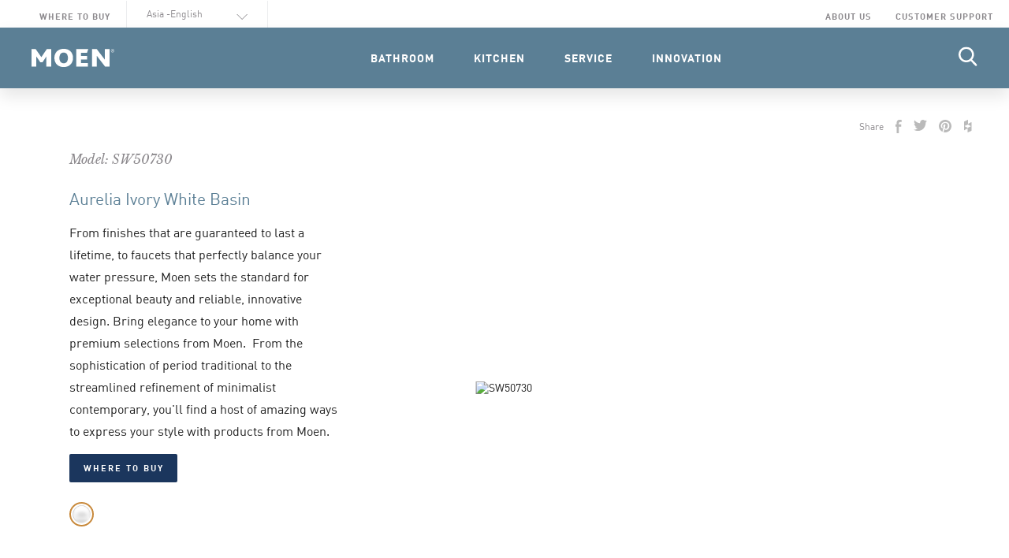

--- FILE ---
content_type: text/html;charset=UTF-8
request_url: https://www.moen.com.hk/products/Aurelia/Aurelia_Ivory_white_basin/SW50730
body_size: 22025
content:
<!doctype html>








<!--[if lte IE 9]><html lang="en" class="no-js legacy"> <![endif]-->
<!--[if gt IE 9]><!--> <html lang="en" class="no-js"> <!--<![endif]-->
<head>

<!--
888b     d888  .d88888b.  8888888888 888b    888
8888b   d8888 d88P" "Y88b 888        8888b   888
88888b.d88888 888     888 888        88888b  888
888Y88888P888 888     888 8888888    888Y88b 888
888 Y888P 888 888     888 888        888 Y88b888
888  Y8P  888 888     888 888        888  Y88888
888   "   888 Y88b. .d88P 888        888   Y8888
888       888  "Y88888P"  8888888888 888    Y888
-->






<script>
var accountUserType = 'not registered';


var searchTheCookies = function(theCookie) {
  return document.cookie.indexOf(theCookie) > 0;
};


if ( searchTheCookies('moen_accountregistered') ) {
  accountUserType = 'registered';
}

dataLayer = [{
  'userType': accountUserType,
  'userStatus': 'not logged in',
  'pageType': 'undefined',
  'contentGroup': 'undefined'
}];

document.cookie = 'moen_loggedin=;path=/;expires=Thu, 01 Jan 1970 00:00:00 GMT;';
document.cookie = 'protool.token=;path=/;expires=Thu, 01 Jan 1970 00:00:00 GMT;';


</script>

<!-- Google Tag Manager -->
<script>(function(w,d,s,l,i){w[l]=w[l]||[];w[l].push({'gtm.start':
new Date().getTime(),event:'gtm.js'});var f=d.getElementsByTagName(s)[0],
j=d.createElement(s),dl=l!='dataLayer'?'&l='+l:'';j.async=true;j.src=
'https://www.googletagmanager.com/gtm.js?id='+i+dl;f.parentNode.insertBefore(j,f);
})(window,document,'script','dataLayer','GTM-KGHRLL');</script>
<!-- End Google Tag Manager -->





   
  <meta charset="utf-8"/>
  <meta name="viewport" content="width=device-width, initial-scale=1, shrink-to-fit=no">


<link rel="canonical" href="/products/Aurelia/Aurelia_Ivory_white_basin/SW50730"/>
<title>  Aurelia Ivory white basin
 -- SW50730 -- Moen</title>
<meta name="description" content="  Aurelia Ivory white basin "/>

  <link rel="stylesheet" href="/webfiles/1662475046199/core/moen.css" type="text/css"/>



<meta name="msapplication-config" content="/webfiles/1662475046199/core/favicons/moen/browserconfig.xml" />
<link rel="apple-touch-icon" sizes="57x57" href="/webfiles/1662475046199/core/favicons/moen/apple-touch-icon-57x57.png" />
<link rel="apple-touch-icon" sizes="60x60" href="/webfiles/1662475046199/core/favicons/moen/apple-touch-icon-60x60.png" />
<link rel="apple-touch-icon" sizes="72x72" href="/webfiles/1662475046199/core/favicons/moen/apple-touch-icon-72x72.png" />
<link rel="apple-touch-icon" sizes="76x76" href="/webfiles/1662475046199/core/favicons/moen/apple-touch-icon-76x76.png" />
<link rel="apple-touch-icon" sizes="114x114" href="/webfiles/1662475046199/core/favicons/moen/apple-touch-icon-114x114.png" />
<link rel="apple-touch-icon" sizes="120x120" href="/webfiles/1662475046199/core/favicons/moen/apple-touch-icon-120x120.png" />
<link rel="apple-touch-icon" sizes="144x144" href="/webfiles/1662475046199/core/favicons/moen/apple-touch-icon-144x144.png" />
<link rel="apple-touch-icon" sizes="152x152" href="/webfiles/1662475046199/core/favicons/moen/apple-touch-icon-152x152.png" />
<link rel="apple-touch-icon" sizes="180x180" href="/webfiles/1662475046199/core/favicons/moen/apple-touch-icon-180x180.png" />
<link rel="icon" type="image/png" href="/webfiles/1662475046199/core/favicons/moen/favicon-32x32.png" sizes="32x32" />
<link rel="icon" type="image/png" href="/webfiles/1662475046199/core/favicons/moen/favicon-194x194.png" sizes="194x194" />
<link rel="icon" type="image/png" href="/webfiles/1662475046199/core/favicons/moen/favicon-96x96.png"  sizes="96x96" />
<link rel="icon" type="image/png" href="/webfiles/1662475046199/core/favicons/moen/android-chrome-192x192.png" sizes="192x192" />
<link rel="icon" type="image/png" href="/webfiles/1662475046199/core/favicons/moen/favicon-16x16.png" sizes="16x16" />
<link rel="manifest" href="/webfiles/1662475046199/core/favicons/moen/manifest.json" />
<link rel="mask-icon" href="/webfiles/1662475046199/core/favicons/moen/safari-pinned-tab.svg" />
<link rel="shortcut icon" href="/webfiles/1662475046199/core/favicons/moen/favicon.ico" />






</head>
<body class="plmr-o-body plmr-js-body js-init ping-moen-hk-en"
  
  data-locale="en_HK"
  data-country="HK"
  data-cart-type="basic"
  data-brand="moen"
  >









<!-- Google Tag Manager (noscript) -->
<noscript><iframe src="https://www.googletagmanager.com/ns.html?id=GTM-KGHRLL"
height="0" width="0" style="display:none;visibility:hidden"></iframe></noscript>
<!-- End Google Tag Manager (noscript) -->
 


<a class="plmr-u-skip-link" href="#main-content">Skip to main content</a>










<header class="plmr-c-masthead" role="banner">







<div class="plmr-c-masthead__secondary">

  <div class="plmr-c-masthead__container plmr-c-masthead__container--secondary">








<nav class="plmr-c-masthead__nav-secondary plmr-c-masthead__nav-secondary--left plmr-c-nav-secondary _visible-on-md">

  <ul class="plmr-c-nav-secondary__list">



          <li class="plmr-c-nav-secondary__item">





<a href="/where-to-buy" class="plmr-c-nav-secondary__link" > Where to Buy </a>          </li>
         




  </ul>

</nav>


      <div class="plmr-c-select-language plmr-c-select-language--condensed plmr-c-masthead-select-language _visible-on-md">
<form class="plmr-c-select-language__form" novalidate>

  <label class="plmr-u-visually-hidden" for="select-language">Select Language</label>

  <div class="plmr-c-select-language__form-select">
    <select class="plmr-c-select-language__input js-lang-select" id="select-language">
      <option class="plmr-c-select-language__option" disabled selected>Select Language</option>
              <optgroup class="plmr-c-select-language__optgroup" label=Asia>
                <option class="plmr-c-select-language__option" disabled selected value="http://www.moen.com.hk/">Asia
                  -English</option>
        </optgroup>
        <optgroup class="plmr-c-select-language__optgroup" label=Mexico>
                <option class="plmr-c-select-language__option"
                  value="http://en.moen.com.mx/">English</option>
                <option class="plmr-c-select-language__option"
                  value="http://www.moen.com.mx/enes/">Español</option>
        </optgroup>
        <optgroup class="plmr-c-select-language__optgroup" label=中国-China>
                <option class="plmr-c-select-language__option"
                  value="http://www.moen.cn">中文简体</option>
        </optgroup>
        <optgroup class="plmr-c-select-language__optgroup" label=India>
                <option class="plmr-c-select-language__option"
                  value="https://www.moen.com/india">English</option>
        </optgroup>
        <optgroup class="plmr-c-select-language__optgroup" label=United States>
                <option class="plmr-c-select-language__option"
                  value="http://www.moen.com">English</option>
        </optgroup>
        <optgroup class="plmr-c-select-language__optgroup" label=Canada>
                <option class="plmr-c-select-language__option"
                  value="http://fr.moen.ca">Français</option>
                <option class="plmr-c-select-language__option"
                  value="http://www.moen.ca">English</option>
        </optgroup>
    </select>

  </div>

</form>
      </div>
     





<nav class="plmr-c-masthead__nav-secondary plmr-c-masthead__nav-secondary--expand plmr-c-nav-secondary _visible-on-md">

  <ul class="plmr-c-nav-secondary__list">



          <li class="plmr-c-nav-secondary__item">





<a href="/about-moen" class="plmr-c-nav-secondary__link" > About Us </a>          </li>
                  <li class="plmr-c-nav-secondary__item">





<a href="/customer-support" class="plmr-c-nav-secondary__link" > Customer Support </a>          </li>
         




  </ul>

</nav>



       <nav class="plmr-c-masthead__nav-secondary plmr-c-nav-secondary plmr-c-nav-secondary--actions">
        <ul class="plmr-c-nav-secondary__list">

 

 
        </ul>
      </nav>

    </div>

  </div>









    <div class="plmr-c-masthead__main">

      <div class="plmr-c-masthead__container plmr-c-masthead__container--main">

        <div class="plmr-c-masthead__logo plmr-c-brand-logo">
          <a class="plmr-c-masthead__logo-link plmr-c-brand-logo__link" href="/">
            <svg class="plmr-c-icon plmr-c-icon--logo" width="105px" height="25px"  xmlns="http://www.w3.org/2000/svg" viewBox="0 0 528.08 116.4">
              <title>Moen</title>
              <g fill="#ffffff">
                <polyline class="plmr-c-icon__polyline" points="94.65 114.09 94.69 48.74 94.45 48.74 69.98 86.14 56.12 86.14 30.95 49.19 30.71 49.19 30.66 114.09 0 114.09 0 1.86 26.33 1.86 62.58 53.12 62.82 53.12 97.46 1.86 125.41 1.86 125.41 114.09 94.65 114.09"/>
                <path class="plmr-c-icon__path" d="M205.08,23.79c-17.32,0-27.48,13.16-27.48,34.42S188,92.38,205.08,92.38c17.33,0,27.25-12.93,27.25-34.17s-10.16-34.42-27.25-34.42m40.65,79c-10.16,8.77-24,13.62-40.65,13.62-16.16,0-29.55-4.62-39.72-12.93C152.88,93.3,145.73,77.6,145.73,58.21c0-18.48,6.92-34.19,19.17-44.58C175.05,5.08,188.92,0,205.54,0,222.63,0,237,5.31,247.12,14.55,258.43,25,264.67,40,264.67,58.21,264.67,76.91,258,92.61,245.73,102.78Z"/>
                <polyline class="plmr-c-icon__polyline" points="354.05 24.95 315.47 24.95 315.47 46.19 354.05 46.19 354.05 68.14 315.47 68.14 315.47 91 359.59 91 359.59 114.09 284.99 114.09 284.99 1.86 361.66 1.86 354.05 24.95"/>
                <polyline class="plmr-c-icon__polyline" points="469.75 114.09 416.86 45.04 416.63 45.04 416.59 114.09 386.14 114.09 386.14 1.86 416.17 1.86 467.21 68.82 467.43 68.82 467.48 1.86 498.15 1.86 498.15 114.09 469.75 114.09"/>
                <path class="plmr-c-icon__path" d="M517.29,23.22a10.77,10.77,0,1,1,10.79-10.78A10.75,10.75,0,0,1,517.29,23.22Zm0-19.76a9,9,0,1,0,9,9A9,9,0,0,0,517.29,3.46Zm-4.7,3.37h5.11c2.87,0,3.83,1.78,3.83,3a3.28,3.28,0,0,1-3.3,3.33v.06c1,.35,1.72,1.34,2.69,2.89l1.4,2.25H520l-1-1.81c-1.46-2.6-2-3.1-3.45-3.1h-1.11V18.4h-1.87Zm4.56,5.05c1.43,0,2.4-.55,2.4-1.75s-.85-1.72-2.08-1.72h-3v3.47Z"/>
              </g>
            </svg>

          </a>
        </div>











    <nav class="plmr-c-masthead__nav-main plmr-c-nav-main js-nav-main" role="navigation">

      <ul class="plmr-c-nav-main__list">



             

            <li class="plmr-c-nav-main__item ">





<a href="/bathroom" class="plmr-c-nav-main__link" > <span class="plmr-c-nav-main__link-wrap"> Bathroom </span> </a>











  <div class="plmr-c-nav-main__flyout plmr-c-nav-main-flyout plmr-c-nav-main-flyout--category">

    <div class="plmr-c-nav-main-flyout__container">

        <div class="plmr-c-nav-main-flyout__product">
<img
  src="/webfiles/1662475046199/core/images/blank.svg"
  height="400"
  width="248"

        data-src="//embed.widencdn.net/img/moen/s7ozakn6vb/exact/masthead-flyout-bathroom.jpeg?q=90"
        aria-hidden="true"
        alt=""
        class="plmr-c-nav-main-flyout__product-image plmr-u-lazyload plmr-js-lazyload"
  >
        </div>
       



      <div class="plmr-c-nav-main-flyout__main plmr-c-nav-main-flyout__main--category">

        <div class="plmr-c-nav-main-flyout__section">



              <div class="plmr-c-nav-main-sub-nav">





<a href="/bathroom/faucets" class="plmr-c-nav-main-sub-nav__title" > Faucets & Shower </a>
                <ul class="plmr-c-nav-main-sub-nav__list">

                    <li class="plmr-c-nav-main-sub-nav__item">




<a href="/bathroom/faucets/sink-faucets" class="plmr-c-nav-main-sub-nav__link" > Lavatory Faucets </a></li>
                                      <li class="plmr-c-nav-main-sub-nav__item">




<a href="/bathroom/faucets/tub-shower-faucets" class="plmr-c-nav-main-sub-nav__link" > Tub & Shower </a></li>
                                      <li class="plmr-c-nav-main-sub-nav__item">




<a href="/bathroom/shower-spa/showerheads" class="plmr-c-nav-main-sub-nav__link" > Showerheads </a></li>
                                      <li class="plmr-c-nav-main-sub-nav__item">




<a href="/bathroom/shower-spa/handheld-showerheads" class="plmr-c-nav-main-sub-nav__link" > Handshowers </a></li>
                                      <li class="plmr-c-nav-main-sub-nav__item">




<a href="/bathroom/shower-spa/spa-system-components" class="plmr-c-nav-main-sub-nav__link" > Spa Components </a></li>
                                      <li class="plmr-c-nav-main-sub-nav__item">




<a href="/laundry-utility" class="plmr-c-nav-main-sub-nav__link" > Laundry & Utility </a></li>
                   

                </ul>

              </div>

             

          

              <div class="plmr-c-nav-main-sub-nav">





<a href="/bathroom/sanitary-ware" class="plmr-c-nav-main-sub-nav__title" > Sanitary Ware </a>
                <ul class="plmr-c-nav-main-sub-nav__list">

                    <li class="plmr-c-nav-main-sub-nav__item">




<a href="/bathroom/sanitary-ware/ebidets" class="plmr-c-nav-main-sub-nav__link" > eBidets </a></li>
                                      <li class="plmr-c-nav-main-sub-nav__item">




<a href="/bathroom/sanitary-ware/smart-toilets" class="plmr-c-nav-main-sub-nav__link" > Smart Toilets </a></li>
                                      <li class="plmr-c-nav-main-sub-nav__item">




<a href="/bathroom/sanitary-ware/ceramic-toilets" class="plmr-c-nav-main-sub-nav__link" > Ceramic Toilets </a></li>
                                      <li class="plmr-c-nav-main-sub-nav__item">




<a href="/bathroom/sanitary-ware/basins" class="plmr-c-nav-main-sub-nav__link" > Basins </a></li>
                                      <li class="plmr-c-nav-main-sub-nav__item">




<a href="/bathroom/sanitary-ware/urinals" class="plmr-c-nav-main-sub-nav__link" > Others </a></li>
                   

                </ul>

              </div>

             

          

              <div class="plmr-c-nav-main-sub-nav">





<a href="/bathroom/bathroom-furniture" class="plmr-c-nav-main-sub-nav__title" > Bathroom Furniture </a>
                <ul class="plmr-c-nav-main-sub-nav__list">

                    <li class="plmr-c-nav-main-sub-nav__item">




<a href="/bathroom/cabinets" class="plmr-c-nav-main-sub-nav__link" > Cabinets </a></li>
                                      <li class="plmr-c-nav-main-sub-nav__item">




<a href="/bathroom/mirrors" class="plmr-c-nav-main-sub-nav__link" > Mirrors </a></li>
                                      <li class="plmr-c-nav-main-sub-nav__item">




<a href="/bathroom/accessories-hardware" class="plmr-c-nav-main-sub-nav__link" > Accessories </a></li>
                                      <li class="plmr-c-nav-main-sub-nav__item">




<a href="https://www.moen.com.hk/product-gallery?_start=0&amp;_size=20&amp;productTypes=Drainage&amp;productTypes=Valves" class="plmr-c-nav-main-sub-nav__link" rel="external" target="_blank" > Bath Parts </a></li>
                                      <li class="plmr-c-nav-main-sub-nav__item">




<a href="/bathroom/safety" class="plmr-c-nav-main-sub-nav__link" > Safety </a></li>
                   

                </ul>

              </div>

             

          
 

           

        </div>







<a href="/bathroom" class="plmr-c-nav-main-flyout__browse-all plmr-c-nav-main-flyout__browse-all--anchored" > Browse All Bathroom </a>

      </div>



 

          
 

          
 

          
      <div class="plmr-c-nav-main-flyout__side">

        <div class="plmr-c-nav-inspiration">


 






<a href="/aromatherapy" class="plmr-c-nav-inspiration__link" > <img src="/webfiles/1662475046199/core/images/blank.svg" height="175" width="250" data-src="//embed.widencdn.net/img/moen/fcdqpno8ha/exact/inly_bathroom_top_nav.jpeg?q=90" aria-hidden="true" alt="Inly™ Aromatherapy" class="plmr-c-nav-inspiration__image plmr-u-lazyload plmr-js-lazyload" > </a>               

                <h5 class="plmr-c-nav-inspiration__title">Inly™ Aromatherapy</h5>
               







<a href="/aromatherapy" class="plmr-c-button-link plmr-c-button-link--tertiary plmr-c-nav-inspiration__cta" aria-label="Inly™ Aromatherapy, Learn More" > Learn More </a>


        </div>

      </div>
       

           

    </div>

  </div>



            </li>

           

        

             

            <li class="plmr-c-nav-main__item ">





<a href="/kitchen" class="plmr-c-nav-main__link" > <span class="plmr-c-nav-main__link-wrap"> Kitchen </span> </a>











  <div class="plmr-c-nav-main__flyout plmr-c-nav-main-flyout plmr-c-nav-main-flyout--category">

    <div class="plmr-c-nav-main-flyout__container">

        <div class="plmr-c-nav-main-flyout__product">
<img
  src="/webfiles/1662475046199/core/images/blank.svg"
  height="400"
  width="248"

        data-src="https://embed.widencdn.net/img/moen/p45xhqlp26/exact/masthead-flyout-kitchen.jpeg?q=90"
        aria-hidden="true"
        alt=""
        class="plmr-c-nav-main-flyout__product-image plmr-u-lazyload plmr-js-lazyload"
  >
        </div>
       



      <div class="plmr-c-nav-main-flyout__main plmr-c-nav-main-flyout__main--category">

        <div class="plmr-c-nav-main-flyout__section">



              <div class="plmr-c-nav-main-sub-nav">





<a href="/kitchen/faucets" class="plmr-c-nav-main-sub-nav__title" > Faucets </a>
                <ul class="plmr-c-nav-main-sub-nav__list">

                    <li class="plmr-c-nav-main-sub-nav__item">




<a href="/kitchen/faucets/sink-faucets" class="plmr-c-nav-main-sub-nav__link" > Kitchen </a></li>
                                      <li class="plmr-c-nav-main-sub-nav__item">




<a href="/kitchen/faucets/beverage-faucets" class="plmr-c-nav-main-sub-nav__link" > Beverage </a></li>
                   

                </ul>

              </div>

             

          

              <div class="plmr-c-nav-main-sub-nav">





<a href="/kitchen/sinks" class="plmr-c-nav-main-sub-nav__title" > Sinks </a>
                <ul class="plmr-c-nav-main-sub-nav__list">

                    <li class="plmr-c-nav-main-sub-nav__item">




<a href="/kitchen/sinks/single-bowl-sinks" class="plmr-c-nav-main-sub-nav__link" > Single Bowl </a></li>
                                      <li class="plmr-c-nav-main-sub-nav__item">




<a href="/kitchen/sinks/double-bowl-sinks" class="plmr-c-nav-main-sub-nav__link" > Double Bowl </a></li>
                                      <li class="plmr-c-nav-main-sub-nav__item">




<a href="/kitchen/sinks/drop-in-sinks" class="plmr-c-nav-main-sub-nav__link" > Drop-In </a></li>
                                      <li class="plmr-c-nav-main-sub-nav__item">




<a href="/kitchen/sinks/undermount-sinks" class="plmr-c-nav-main-sub-nav__link" > Undermount </a></li>
                                      <li class="plmr-c-nav-main-sub-nav__item">




<a href="/kitchen/sinks/sink-accessories" class="plmr-c-nav-main-sub-nav__link" > Sink Accessories </a></li>
                   

                </ul>

              </div>

             

          

              <div class="plmr-c-nav-main-sub-nav">


  <span
      class="plmr-c-nav-main-sub-nav__title"
  >Other</span>

                <ul class="plmr-c-nav-main-sub-nav__list">

                    <li class="plmr-c-nav-main-sub-nav__item">




<a href="/kitchen/filters" class="plmr-c-nav-main-sub-nav__link" > Filtration </a></li>
                                      <li class="plmr-c-nav-main-sub-nav__item">




<a href="/kitchen/accessories" class="plmr-c-nav-main-sub-nav__link" > Kitchen Adjacencies </a></li>
                                      <li class="plmr-c-nav-main-sub-nav__item">




<a href="/innovation" class="plmr-c-nav-main-sub-nav__link" > Innovation </a></li>
                   

                </ul>

              </div>

             

          
 

           

        </div>







<a href="/kitchen" class="plmr-c-nav-main-flyout__browse-all plmr-c-nav-main-flyout__browse-all--anchored" > Browse All Kitchen </a>

      </div>



 

          
 

          
 

          
      <div class="plmr-c-nav-main-flyout__side">

        <div class="plmr-c-nav-inspiration">


 






<a href="/innovation/motionsense-technology" class="plmr-c-nav-inspiration__link" > <img src="/webfiles/1662475046199/core/images/blank.svg" height="175" width="250" data-src="//embed.widencdn.net/img/moen/pqdfg2ymz4/exact/masthead--kitchen-inspiration--motionsense.jpeg?q=90" aria-hidden="true" alt="Exceptional, hands-free convenience in the kitchen." class="plmr-c-nav-inspiration__image plmr-u-lazyload plmr-js-lazyload" > </a>               

                <h5 class="plmr-c-nav-inspiration__title">Exceptional, hands-free convenience in the kitchen.</h5>
               







<a href="/innovation/motionsense-technology" class="plmr-c-button-link plmr-c-button-link--tertiary plmr-c-nav-inspiration__cta" aria-label="Exceptional, hands-free convenience in the kitchen., Learn More" > Learn More </a>


        </div>

      </div>
       

           

    </div>

  </div>



            </li>

           

        

             

            <li class="plmr-c-nav-main__item ">





<a href="/customer-support" class="plmr-c-nav-main__link" > <span class="plmr-c-nav-main__link-wrap"> Service </span> </a>









  <div class="plmr-c-nav-main__flyout plmr-c-nav-main-flyout plmr-c-nav-main-flyout--service">

    <div class="plmr-c-nav-main-flyout__container">

      <div class="plmr-c-nav-main-flyout__main plmr-c-nav-main-flyout__main--service">

        <div class="plmr-c-nav-main-flyout__section">


              <div class="plmr-c-nav-main-sub-nav">





<a href="/customer-support" class="plmr-c-nav-main-sub-nav__title" > Support </a>
                <ul class="plmr-c-nav-main-sub-nav__list">
                    <li class="plmr-c-nav-main-sub-nav__item">




<a href="/customer-support/faq" class="plmr-c-nav-main-sub-nav__link" > FAQs </a></li>
                                      <li class="plmr-c-nav-main-sub-nav__item">




<a href="/customer-support/warranty" class="plmr-c-nav-main-sub-nav__link" > Warranty </a></li>
                                      <li class="plmr-c-nav-main-sub-nav__item">




<a href="/literature-center" class="plmr-c-nav-main-sub-nav__link" > Literature Center </a></li>
                                      <li class="plmr-c-nav-main-sub-nav__item">




<a href="/innovation/u/support" class="plmr-c-nav-main-sub-nav__link" > U by Moen Support </a></li>
                                      <li class="plmr-c-nav-main-sub-nav__item">




<a href="/customer-support/installation-help" class="plmr-c-nav-main-sub-nav__link" > Installation Help </a></li>
                                      <li class="plmr-c-nav-main-sub-nav__item">




<a href="/customer-support/drain-replacement" class="plmr-c-nav-main-sub-nav__link" > Drain Replacement </a></li>
                                      <li class="plmr-c-nav-main-sub-nav__item">




<a href="/customer-support/cartridge-replacement" class="plmr-c-nav-main-sub-nav__link" > Cartridge Replacement </a></li>
                   

                </ul>

              </div>



 



          
              <div class="plmr-c-nav-main-sub-nav">





<a href="/parts" class="plmr-c-nav-main-sub-nav__title" > Parts </a>
                <ul class="plmr-c-nav-main-sub-nav__list">
                    <li class="plmr-c-nav-main-sub-nav__item">




<a href="/parts/cartridges" class="plmr-c-nav-main-sub-nav__link" > Cartridges </a></li>
                                      <li class="plmr-c-nav-main-sub-nav__item">




<a href="/parts/valves" class="plmr-c-nav-main-sub-nav__link" > Valves </a></li>
                                      <li class="plmr-c-nav-main-sub-nav__item">




<a href="/parts/aerators" class="plmr-c-nav-main-sub-nav__link" > Aerators </a></li>
                                      <li class="plmr-c-nav-main-sub-nav__item">




<a href="/parts/spouts" class="plmr-c-nav-main-sub-nav__link" > Spouts </a></li>
                   

                </ul>

              </div>



 



          

              <div class="plmr-c-nav-main-flyout__section-column-actions">

                <div class="plmr-c-nav-main-flyout__section-column">








<a href="/customer-support/identify-my-product" class="plmr-c-button plmr-c-button--secondary plmr-c-nav-main-flyout__button-cta--service" > Identify My Product </a>
 

                   

                </div>


 



          



                <div class="plmr-c-nav-main-card  plmr-c-nav-main-card--service">
                    <h5 class="plmr-c-nav-main-card__title">Need Help?</h5>
                   

                    <a class="plmr-c-nav-main-card__link" href="tel:+852 2506 0670">

                        <span class="plmr-c-nav-main-card__link-large">+852 2506 0670</span>
                       

 

                    </a>
                   

                    <div class="plmr-c-nav-main-card__copy">Monday - Friday, 8:00am to 7:00pm CST</div>
                   






<a href="/customer-support/contact-us" class="plmr-c-button-link plmr-c-button-link--tertiary" > Contact Us </a>
                </div>

               



           

        </div>

      </div>

    </div>

  </div>



            </li>

           

        

             

            <li class="plmr-c-nav-main__item _visible-on-lg">





<a href="/innovation" class="plmr-c-nav-main__link" > <span class="plmr-c-nav-main__link-wrap"> Innovation </span> </a>










  <div class="plmr-c-nav-main__flyout plmr-c-nav-main-flyout plmr-c-nav-main-flyout--inspiration">

    <div class="plmr-c-nav-main-flyout__container plmr-c-nav-main-flyout__container--inspiration">

      <div class="plmr-c-nav-main-flyout__main plmr-c-nav-main-flyout__main--inspiration">



 

            <div class="plmr-c-nav-inspiration plmr-c-nav-inspiration--main">





<a href="/innovation/u" class="plmr-c-nav-inspiration__link" > <img src="/webfiles/1662475046199/core/images/blank.svg" height="175" width="250" data-src="https://moen.widen.net/content/jcdtepgcx0/jpeg/ts3304bl_ubymoen-640pxw-menu.jpg?position=c&color=ffffffff&quality=80&u=yg4hkv" aria-hidden="true" alt="U by Moen" class="plmr-c-nav-inspiration__image plmr-u-lazyload plmr-js-lazyload" > </a>               

                <h5 class="plmr-c-nav-inspiration__title">U by Moen</h5>
               







<a href="/innovation/u" class="plmr-c-button-link plmr-c-button-link--tertiary plmr-c-nav-inspiration__cta" aria-label="U by Moen, Read More" > Read More </a>
            </div>

           

        

 

            <div class="plmr-c-nav-inspiration plmr-c-nav-inspiration--main">





<a href="/innovation/motionsense-technology" class="plmr-c-nav-inspiration__link" > <img src="/webfiles/1662475046199/core/images/blank.svg" height="175" width="250" data-src="https://moen.widen.net/content/dmeem9nmhr/jpeg/7594esrs_L.jpg?w=640&keep=c&crop=yes&color=cccccc&quality=80&u=yg4hkv" aria-hidden="true" alt="MotionSense" class="plmr-c-nav-inspiration__image plmr-u-lazyload plmr-js-lazyload" > </a>               

                <h5 class="plmr-c-nav-inspiration__title">MotionSense</h5>
               







<a href="/innovation/motionsense-technology" class="plmr-c-button-link plmr-c-button-link--tertiary plmr-c-nav-inspiration__cta" aria-label="MotionSense, Read More" > Read More </a>
            </div>

           

        

 

            <div class="plmr-c-nav-inspiration plmr-c-nav-inspiration--main">





<a href="/innovation/reflex" class="plmr-c-nav-inspiration__link" > <img src="/webfiles/1662475046199/core/images/blank.svg" height="175" width="250" data-src="https://moen.widen.net/content/etavunqva1/jpeg/87998BL_Glam8_reflex-640w-menuImage.jpg?position=c&color=ffffffff&quality=80&u=yg4hkv" aria-hidden="true" alt="Reflex" class="plmr-c-nav-inspiration__image plmr-u-lazyload plmr-js-lazyload" > </a>               

                <h5 class="plmr-c-nav-inspiration__title">Reflex</h5>
               







<a href="/innovation/reflex" class="plmr-c-button-link plmr-c-button-link--tertiary plmr-c-nav-inspiration__cta" aria-label="Reflex, Read More" > Read More </a>
            </div>

           

        
 

         

      </div>

      <div class="plmr-c-nav-main-flyout__side plmr-c-nav-main-flyout__side--inspiration">

        <div class="plmr-c-nav-main-sub-nav">

 

          
 

          
 

          
              <span class="plmr-c-nav-main-sub-nav__title">Products</span>

                <ul class="plmr-c-nav-main-sub-nav__list">


                  <li class="plmr-c-nav-main-sub-nav__item">





<a href="/innovation/immersion" class="plmr-c-nav-main-sub-nav__link" > Immersion </a>                  </li>

                
                  <li class="plmr-c-nav-main-sub-nav__item">





<a href="/innovation/magnetix" class="plmr-c-nav-main-sub-nav__link" > Magnetix </a>                  </li>

                
                  <li class="plmr-c-nav-main-sub-nav__item">





<a href="/innovation/mpact" class="plmr-c-nav-main-sub-nav__link" > M-Pact </a>                  </li>

                
                  <li class="plmr-c-nav-main-sub-nav__item">





<a href="/innovation/powerboost" class="plmr-c-nav-main-sub-nav__link" > Power Boost </a>                  </li>

                
                  <li class="plmr-c-nav-main-sub-nav__item">





<a href="/innovation/powerclean" class="plmr-c-nav-main-sub-nav__link" > Power Clean </a>                  </li>

                
                  <li class="plmr-c-nav-main-sub-nav__item">





<a href="/innovation/pressandmark" class="plmr-c-nav-main-sub-nav__link" > Press & Mark </a>                  </li>

                
                  <li class="plmr-c-nav-main-sub-nav__item">





<a href="/innovation/spot-resist" class="plmr-c-nav-main-sub-nav__link" > Spot Resist </a>                  </li>

                 

                </ul>

               

             

           

        </div>







<a href="/innovation" class="plmr-c-nav-main-flyout__browse-all" > Browse All Innovation </a>
      </div>

    </div>

  </div>



            </li>

           

         

      </ul>

    </nav>

   




      <div class="plmr-c-masthead__site-search plmr-c-site-search">

        <button class="plmr-c-button-icon plmr-c-site-search__button plmr-js-site-search-button" aria-expanded="false">
          <svg class="plmr-c-icon plmr-c-icon--search plmr-c-site-search__button-icon plmr-c-site-search__button-icon--search" width="24px" height="25px" viewBox="0 0 24 25" version="1.1" xmlns="http://www.w3.org/2000/svg" xmlns:xlink="http://www.w3.org/1999/xlink">
            <title>Search</title>
            <g class="" fill="#ffffff">
              <path class="plmr-c-icon__path " d="M23.0280612,22.0607993 L17.2636054,16.0654762 C18.7457483,14.3035714 19.5578231,12.0867347 19.5578231,9.77891156 C19.5578231,4.38690476 15.1709184,0 9.77891156,0 C4.38690476,0 0,4.38690476 0,9.77891156 C0,15.1709184 4.38690476,19.5578231 9.77891156,19.5578231 C11.8031463,19.5578231 13.7321429,18.9472789 15.3813776,17.7882653 L21.1896259,23.8290816 C21.432398,24.0812075 21.7589286,24.2202381 22.1088435,24.2202381 C22.440051,24.2202381 22.7542517,24.0939626 22.9927721,23.8643707 C23.4995748,23.3767007 23.5157313,22.5680272 23.0280612,22.0607993 Z M9.77891156,2.55102041 C13.7644558,2.55102041 17.0068027,5.79336735 17.0068027,9.77891156 C17.0068027,13.7644558 13.7644558,17.0068027 9.77891156,17.0068027 C5.79336735,17.0068027 2.55102041,13.7644558 2.55102041,9.77891156 C2.55102041,5.79336735 5.79336735,2.55102041 9.77891156,2.55102041 Z"></path>
            </g>
          </svg>

          <svg class="plmr-c-icon plmr-c-icon--close plmr-c-site-search__button-icon plmr-c-site-search__button-icon--close" width="20px" height="20px" version="1.1" xmlns="http://www.w3.org/2000/svg" xmlns:xlink="http://www.w3.org/1999/xlink" aria-hidden="true">
            <title>close</title>
            <g fill="#ffffff">
              <path class="plmr-c-icon__path" d="M11.768777,10.0002085 L19.6335286,2.13512894 C20.1221571,1.64689695 20.1221571,0.854718672 19.6335286,0.366486689 C19.1449,-0.12216223 18.3535886,-0.12216223 17.8649601,0.366486689 L10.0002085,8.23156622 L2.13503992,0.366486689 C1.64641137,-0.12216223 0.855099956,-0.12216223 0.36647141,0.366486689 C-0.122157137,0.854718672 -0.122157137,1.64689695 0.36647141,2.13512894 L8.23163995,10.0002085 L0.36647141,17.865288 C-0.122157137,18.35352 -0.122157137,19.1456983 0.36647141,19.6339302 C0.610785683,19.8778378 0.930979133,20 1.25075566,20 C1.5705322,20 1.89072565,19.8778378 2.13503992,19.6335133 L10.0002085,11.7684338 L17.8649601,19.6335133 C18.1092744,19.8778378 18.4294678,20 18.7492443,20 C19.0690209,20 19.3892143,19.8778378 19.6335286,19.6335133 C20.1221571,19.1452813 20.1221571,18.353103 19.6335286,17.8648711 L11.768777,10.0002085 Z"></path>
            </g>
          </svg>

        </button>

        <div class="plmr-c-site-search__flyout plmr-js-site-search-flyout" aria-expanded="false">
          <div class="plmr-c-site-search__container" role="search">
            <form action="/search" method="get" accept-charset="utf-8" novalidate class="plmr-c-site-search__form" accept-charset="utf-8">
              <label class="plmr-u-visually-hidden" for="search_terms">Search for Product</label>
              <input class="plmr-c-site-search__input plmr-js-site-search-input" name="search_terms" id="search_terms" type="search" placeholder="Search" role="search" autocomplete="off">
              <button class="plmr-c-site-search__input-button">
                <svg class="plmr-c-icon plmr-c-icon--search  plmr-c-site-search__input-icon" width="24px" height="25px" viewBox="0 0 24 25" version="1.1" xmlns="http://www.w3.org/2000/svg" xmlns:xlink="http://www.w3.org/1999/xlink">
                  <title>Search</title>
                  <g class="" fill="#1b365d">
                    <path class="plmr-c-icon__path" d="M23.0280612,22.0607993 L17.2636054,16.0654762 C18.7457483,14.3035714 19.5578231,12.0867347 19.5578231,9.77891156 C19.5578231,4.38690476 15.1709184,0 9.77891156,0 C4.38690476,0 0,4.38690476 0,9.77891156 C0,15.1709184 4.38690476,19.5578231 9.77891156,19.5578231 C11.8031463,19.5578231 13.7321429,18.9472789 15.3813776,17.7882653 L21.1896259,23.8290816 C21.432398,24.0812075 21.7589286,24.2202381 22.1088435,24.2202381 C22.440051,24.2202381 22.7542517,24.0939626 22.9927721,23.8643707 C23.4995748,23.3767007 23.5157313,22.5680272 23.0280612,22.0607993 Z M9.77891156,2.55102041 C13.7644558,2.55102041 17.0068027,5.79336735 17.0068027,9.77891156 C17.0068027,13.7644558 13.7644558,17.0068027 9.77891156,17.0068027 C5.79336735,17.0068027 2.55102041,13.7644558 2.55102041,9.77891156 C2.55102041,5.79336735 5.79336735,2.55102041 9.77891156,2.55102041 Z"></path>
                  </g>
                </svg>
              </button>
            </form>
          </div>
        </div>

      </div>

      <div class="plmr-c-masthead__navicon">
        <button class="plmr-c-navicon plmr-js-navicon" aria-expanded="false" aria-controls="menu">
          <span class="plmr-u-visually-hidden">Menu</span>
          <svg class="plmr-c-icon plmr-c-navicon__icon" aria-hidden="true" viewBox="0 0 31 21" version="1.1" xmlns="http://www.w3.org/2000/svg" xmlns:xlink="http://www.w3.org/1999/xlink">
            <title>Menu</title>
            <g class="" fill="#ffffff">
              <path class="plmr-c-icon__path plmr-c-navicon__line plmr-c-navicon__line--1" d="M29.7477695,0 L1.25223047,0 C0.560664063,0 0,0.671598491 0,1.5 C0,2.32840151 0.560664063,3 1.25223047,3 L29.7477695,3 C30.4393965,3 31,2.32840151 31,1.5 C31,0.671598491 30.4393965,0 29.7477695,0 Z"></path>
              <path class="plmr-c-icon__path plmr-c-navicon__line plmr-c-navicon__line--2" d="M29.7477695,9 L1.25223047,9 C0.560664063,9 0,9.67152596 0,10.5 C0,11.328474 0.560664063,12 1.25223047,12 L29.7477695,12 C30.4393965,12 31,11.328474 31,10.5 C31,9.67159849 30.4393965,9 29.7477695,9 Z"></path>
              <path class="plmr-c-icon__path plmr-c-navicon__line plmr-c-navicon__line--3" d="M29.7477695,18 L1.25223047,18 C0.560664063,18 0,18.671526 0,19.5 C0,20.328474 0.560664063,21 1.25223047,21 L29.7477695,21 C30.4393965,21 31,20.328474 31,19.5 C31,18.671526 30.4393965,18 29.7477695,18 Z"></path>
            </g>
          </svg>
        </button>

        <!-- Mobile Menu -->






<div class="plmr-c-masthead__mobile plmr-c-mobile-menu plmr-js-mobile-menu _offcanvas" aria-hidden="true" aria-expanded="false">

  <div class="plmr-c-mobile-menu__overlay plmr-js-mobile-menu-overlay"></div>

  <div class="plmr-c-mobile-menu__container plmr-js-mobile-menu-container">

    <nav class="plmr-c-mobile-menu__nav plmr-js-mobile-menu-nav" role="navigation" aria-label="Mobile Menu">










<div class="plmr-c-nav-mobile plmr-c-nav-mobile--main" data-menu="nav-main">
  <ul class="plmr-c-nav-mobile__list">

         

        <li class="plmr-c-nav-mobile__category-item _hidden-on-md">
          <button class="plmr-c-nav-mobile__category plmr-js-mobile-menu-button" data-target-menu="bathroom">
            <span class="plmr-c-nav-mobile__label">Bathroom</span>
            <svg class="plmr-c-icon plmr-c-nav-mobile__arrow" width="11px" height="19px" viewBox="0 0 11 19" version="1.1" xmlns="http://www.w3.org/2000/svg" xmlns:xlink="http://www.w3.org/1999/xlink" aria-hidden="true">
              <title>Arrow - Dark</title>
              <g>
                <path class="plmr-c-icon__path" d="M1.22775264,18.7239316 C1.09502262,18.8538462 0.929110106,18.9188034 0.746606335,18.9188034 C0.564102564,18.9188034 0.398190045,18.8538462 0.26546003,18.7239316 C1.51267887e-15,18.4641026 1.51267887e-15,18.0418803 0.26546003,17.7820513 L8.72699849,9.5 L0.26546003,1.21794872 C3.33066907e-16,0.958119658 3.33066907e-16,0.535897436 0.26546003,0.276068376 C0.53092006,0.0162393162 0.962292609,0.0162393162 1.22775264,0.276068376 L10.1704374,9.02905983 C10.4358974,9.28888889 10.4358974,9.71111111 10.1704374,9.97094017 L1.22775264,18.7239316 Z"></path>
              </g>
            </svg>
          </button>
        </li>

       
    
         

        <li class="plmr-c-nav-mobile__category-item _hidden-on-md">
          <button class="plmr-c-nav-mobile__category plmr-js-mobile-menu-button" data-target-menu="kitchen">
            <span class="plmr-c-nav-mobile__label">Kitchen</span>
            <svg class="plmr-c-icon plmr-c-nav-mobile__arrow" width="11px" height="19px" viewBox="0 0 11 19" version="1.1" xmlns="http://www.w3.org/2000/svg" xmlns:xlink="http://www.w3.org/1999/xlink" aria-hidden="true">
              <title>Arrow - Dark</title>
              <g>
                <path class="plmr-c-icon__path" d="M1.22775264,18.7239316 C1.09502262,18.8538462 0.929110106,18.9188034 0.746606335,18.9188034 C0.564102564,18.9188034 0.398190045,18.8538462 0.26546003,18.7239316 C1.51267887e-15,18.4641026 1.51267887e-15,18.0418803 0.26546003,17.7820513 L8.72699849,9.5 L0.26546003,1.21794872 C3.33066907e-16,0.958119658 3.33066907e-16,0.535897436 0.26546003,0.276068376 C0.53092006,0.0162393162 0.962292609,0.0162393162 1.22775264,0.276068376 L10.1704374,9.02905983 C10.4358974,9.28888889 10.4358974,9.71111111 10.1704374,9.97094017 L1.22775264,18.7239316 Z"></path>
              </g>
            </svg>
          </button>
        </li>

       
    
         

        <li class="plmr-c-nav-mobile__category-item _hidden-on-md">
          <button class="plmr-c-nav-mobile__category plmr-js-mobile-menu-button" data-target-menu="service">
            <span class="plmr-c-nav-mobile__label">Service</span>
            <svg class="plmr-c-icon plmr-c-nav-mobile__arrow" width="11px" height="19px" viewBox="0 0 11 19" version="1.1" xmlns="http://www.w3.org/2000/svg" xmlns:xlink="http://www.w3.org/1999/xlink" aria-hidden="true">
              <title>Arrow - Dark</title>
              <g>
                <path class="plmr-c-icon__path" d="M1.22775264,18.7239316 C1.09502262,18.8538462 0.929110106,18.9188034 0.746606335,18.9188034 C0.564102564,18.9188034 0.398190045,18.8538462 0.26546003,18.7239316 C1.51267887e-15,18.4641026 1.51267887e-15,18.0418803 0.26546003,17.7820513 L8.72699849,9.5 L0.26546003,1.21794872 C3.33066907e-16,0.958119658 3.33066907e-16,0.535897436 0.26546003,0.276068376 C0.53092006,0.0162393162 0.962292609,0.0162393162 1.22775264,0.276068376 L10.1704374,9.02905983 C10.4358974,9.28888889 10.4358974,9.71111111 10.1704374,9.97094017 L1.22775264,18.7239316 Z"></path>
              </g>
            </svg>
          </button>
        </li>

       
    
         

        <li class="plmr-c-nav-mobile__category-item ">
          <button class="plmr-c-nav-mobile__category plmr-js-mobile-menu-button" data-target-menu="innovation">
            <span class="plmr-c-nav-mobile__label">Innovation</span>
            <svg class="plmr-c-icon plmr-c-nav-mobile__arrow" width="11px" height="19px" viewBox="0 0 11 19" version="1.1" xmlns="http://www.w3.org/2000/svg" xmlns:xlink="http://www.w3.org/1999/xlink" aria-hidden="true">
              <title>Arrow - Dark</title>
              <g>
                <path class="plmr-c-icon__path" d="M1.22775264,18.7239316 C1.09502262,18.8538462 0.929110106,18.9188034 0.746606335,18.9188034 C0.564102564,18.9188034 0.398190045,18.8538462 0.26546003,18.7239316 C1.51267887e-15,18.4641026 1.51267887e-15,18.0418803 0.26546003,17.7820513 L8.72699849,9.5 L0.26546003,1.21794872 C3.33066907e-16,0.958119658 3.33066907e-16,0.535897436 0.26546003,0.276068376 C0.53092006,0.0162393162 0.962292609,0.0162393162 1.22775264,0.276068376 L10.1704374,9.02905983 C10.4358974,9.28888889 10.4358974,9.71111111 10.1704374,9.97094017 L1.22775264,18.7239316 Z"></path>
              </g>
            </svg>
          </button>
        </li>

       
     







      <li class="plmr-c-nav-mobile__category-item _hidden-on-md">





<a href="/about-moen" class="plmr-c-nav-mobile__category plmr-c-nav-mobile__category--secondary" > About Us </a>      </li>
      <li class="plmr-c-nav-mobile__category-item _hidden-on-md">





<a href="/customer-support" class="plmr-c-nav-mobile__category plmr-c-nav-mobile__category--secondary" > Customer Support </a>      </li>


  </ul>

  <div class="plmr-c-nav-mobile__secondary _hidden-on-md">










    <ul class="plmr-c-nav-mobile__secondary-list">

        <li class="plmr-c-nav-mobile__secondary-item">





<a href="/where-to-buy" class="plmr-c-nav-mobile__secondary-link" > Where to Buy </a>        </li>


    </ul>



 










    <ul class="plmr-c-nav-mobile__secondary-list">

        <li class="plmr-c-nav-mobile__secondary-item">





<a href="/customer-support/contact-us" class="plmr-c-nav-mobile__secondary-link" > Contact Us </a>        </li>


    </ul>



  </div>

    <div class="plmr-c-select-language plmr-c-select-language--condensed plmr-c-nav-mobile__select-language _hidden-on-md">
<form class="plmr-c-select-language__form" novalidate>

  <label class="plmr-u-visually-hidden" for="select-language">Select Language</label>

  <div class="plmr-c-select-language__form-select">
    <select class="plmr-c-select-language__input js-lang-select" id="select-language">
      <option class="plmr-c-select-language__option" disabled selected>Select Language</option>
              <optgroup class="plmr-c-select-language__optgroup" label=Asia>
                <option class="plmr-c-select-language__option" disabled selected value="http://www.moen.com.hk/">Asia
                  -English</option>
        </optgroup>
        <optgroup class="plmr-c-select-language__optgroup" label=Mexico>
                <option class="plmr-c-select-language__option"
                  value="http://en.moen.com.mx/">English</option>
                <option class="plmr-c-select-language__option"
                  value="http://www.moen.com.mx/enes/">Español</option>
        </optgroup>
        <optgroup class="plmr-c-select-language__optgroup" label=中国-China>
                <option class="plmr-c-select-language__option"
                  value="http://www.moen.cn">中文简体</option>
        </optgroup>
        <optgroup class="plmr-c-select-language__optgroup" label=India>
                <option class="plmr-c-select-language__option"
                  value="https://www.moen.com/india">English</option>
        </optgroup>
        <optgroup class="plmr-c-select-language__optgroup" label=United States>
                <option class="plmr-c-select-language__option"
                  value="http://www.moen.com">English</option>
        </optgroup>
        <optgroup class="plmr-c-select-language__optgroup" label=Canada>
                <option class="plmr-c-select-language__option"
                  value="http://fr.moen.ca">Français</option>
                <option class="plmr-c-select-language__option"
                  value="http://www.moen.ca">English</option>
        </optgroup>
    </select>

  </div>

</form>
    </div>
   

</div>











      <div class="plmr-c-nav-mobile" data-menu="bathroom">
        <ul class="plmr-c-nav-mobile__list">

          <li class="plmr-c-nav-mobile__category-item">
            <button class="plmr-c-nav-mobile__category _active plmr-js-mobile-menu-button" data-target-menu="nav-main">
              <span class="plmr-c-nav-mobile__label">Main Menu</span>
              <svg class="plmr-c-icon plmr-c-nav-mobile__arrow _flipped" width="11px" height="19px" viewBox="0 0 11 19" version="1.1" xmlns="http://www.w3.org/2000/svg" xmlns:xlink="http://www.w3.org/1999/xlink">
                <title>Arrow - Dark</title>
                <g>
                  <path class="plmr-c-icon__path" d="M1.22775264,18.7239316 C1.09502262,18.8538462 0.929110106,18.9188034 0.746606335,18.9188034 C0.564102564,18.9188034 0.398190045,18.8538462 0.26546003,18.7239316 C1.51267887e-15,18.4641026 1.51267887e-15,18.0418803 0.26546003,17.7820513 L8.72699849,9.5 L0.26546003,1.21794872 C3.33066907e-16,0.958119658 3.33066907e-16,0.535897436 0.26546003,0.276068376 C0.53092006,0.0162393162 0.962292609,0.0162393162 1.22775264,0.276068376 L10.1704374,9.02905983 C10.4358974,9.28888889 10.4358974,9.71111111 10.1704374,9.97094017 L1.22775264,18.7239316 Z"></path>
                </g>
              </svg>
            </button>
          </li>

          <li class="plmr-c-nav-mobile__section-item"><span class="plmr-c-nav-mobile__section">Bathroom</span></li>



              <li class="plmr-c-nav-mobile__sub-category-item">
                <button class="plmr-c-nav-mobile__sub-category plmr-js-mobile-menu-button" data-target-menu="bathroom-faucets & shower">
                  <span class="plmr-c-nav-mobile__label">Faucets & Shower</span>
                  <svg class="plmr-c-icon plmr-c-nav-mobile__arrow" width="11px" height="19px" viewBox="0 0 11 19" version="1.1" xmlns="http://www.w3.org/2000/svg" xmlns:xlink="http://www.w3.org/1999/xlink">
                    <title>Arrow - Dark</title>
                    <g>
                      <path class="plmr-c-icon__path" d="M1.22775264,18.7239316 C1.09502262,18.8538462 0.929110106,18.9188034 0.746606335,18.9188034 C0.564102564,18.9188034 0.398190045,18.8538462 0.26546003,18.7239316 C1.51267887e-15,18.4641026 1.51267887e-15,18.0418803 0.26546003,17.7820513 L8.72699849,9.5 L0.26546003,1.21794872 C3.33066907e-16,0.958119658 3.33066907e-16,0.535897436 0.26546003,0.276068376 C0.53092006,0.0162393162 0.962292609,0.0162393162 1.22775264,0.276068376 L10.1704374,9.02905983 C10.4358974,9.28888889 10.4358974,9.71111111 10.1704374,9.97094017 L1.22775264,18.7239316 Z"></path>
                    </g>
                  </svg>
                </button>
              </li>

             

          

              <li class="plmr-c-nav-mobile__sub-category-item">
                <button class="plmr-c-nav-mobile__sub-category plmr-js-mobile-menu-button" data-target-menu="bathroom-sanitary ware">
                  <span class="plmr-c-nav-mobile__label">Sanitary Ware</span>
                  <svg class="plmr-c-icon plmr-c-nav-mobile__arrow" width="11px" height="19px" viewBox="0 0 11 19" version="1.1" xmlns="http://www.w3.org/2000/svg" xmlns:xlink="http://www.w3.org/1999/xlink">
                    <title>Arrow - Dark</title>
                    <g>
                      <path class="plmr-c-icon__path" d="M1.22775264,18.7239316 C1.09502262,18.8538462 0.929110106,18.9188034 0.746606335,18.9188034 C0.564102564,18.9188034 0.398190045,18.8538462 0.26546003,18.7239316 C1.51267887e-15,18.4641026 1.51267887e-15,18.0418803 0.26546003,17.7820513 L8.72699849,9.5 L0.26546003,1.21794872 C3.33066907e-16,0.958119658 3.33066907e-16,0.535897436 0.26546003,0.276068376 C0.53092006,0.0162393162 0.962292609,0.0162393162 1.22775264,0.276068376 L10.1704374,9.02905983 C10.4358974,9.28888889 10.4358974,9.71111111 10.1704374,9.97094017 L1.22775264,18.7239316 Z"></path>
                    </g>
                  </svg>
                </button>
              </li>

             

          

              <li class="plmr-c-nav-mobile__sub-category-item">
                <button class="plmr-c-nav-mobile__sub-category plmr-js-mobile-menu-button" data-target-menu="bathroom-bathroom furniture">
                  <span class="plmr-c-nav-mobile__label">Bathroom Furniture</span>
                  <svg class="plmr-c-icon plmr-c-nav-mobile__arrow" width="11px" height="19px" viewBox="0 0 11 19" version="1.1" xmlns="http://www.w3.org/2000/svg" xmlns:xlink="http://www.w3.org/1999/xlink">
                    <title>Arrow - Dark</title>
                    <g>
                      <path class="plmr-c-icon__path" d="M1.22775264,18.7239316 C1.09502262,18.8538462 0.929110106,18.9188034 0.746606335,18.9188034 C0.564102564,18.9188034 0.398190045,18.8538462 0.26546003,18.7239316 C1.51267887e-15,18.4641026 1.51267887e-15,18.0418803 0.26546003,17.7820513 L8.72699849,9.5 L0.26546003,1.21794872 C3.33066907e-16,0.958119658 3.33066907e-16,0.535897436 0.26546003,0.276068376 C0.53092006,0.0162393162 0.962292609,0.0162393162 1.22775264,0.276068376 L10.1704374,9.02905983 C10.4358974,9.28888889 10.4358974,9.71111111 10.1704374,9.97094017 L1.22775264,18.7239316 Z"></path>
                    </g>
                  </svg>
                </button>
              </li>

             

          
 

           

          <li class="plmr-c-nav-mobile__link-cta-item">





<a href="/bathroom" class="plmr-c-nav-mobile__link-cta" > Browse All Bathroom </a>          </li>

        </ul>

      </div>




          <div class="plmr-c-nav-mobile" data-menu="bathroom-faucets & shower">
            <ul class="plmr-c-nav-mobile__list">

              <li class="plmr-c-nav-mobile__main-menu-item">
                <button class="plmr-c-nav-mobile__main-menu plmr-js-mobile-menu-button" data-target-menu="nav-main">
                  <span class="plmr-c-nav-mobile__label">Main Menu</span>
                  <svg class="plmr-c-nav-mobile__arrow plmr-c-nav-mobile__arrow--small _flipped" width="6px" height="10px" viewBox="0 0 6 10" version="1.1" xmlns="http://www.w3.org/2000/svg" xmlns:xlink="http://www.w3.org/1999/xlink">
                    <title>Small Arrow</title>
                    <g>
                      <path class="plmr-c-icon__path" d="M5.78412817,5.49505142 L1.25827398,9.79475907 C0.970374986,10.0684136 0.503596117,10.0684136 0.215836891,9.79475907 C-0.0719456302,9.52134793 -0.0719456302,9.07790137 0.215836891,8.80451237 L4.22051912,4.99992807 L0.215953364,1.19547657 C-0.0718291568,0.921954777 -0.0718291568,0.478552475 0.215953364,0.205141342 C0.503735885,-0.0683804474 0.97049146,-0.0683804474 1.25839045,0.205141342 L5.78424464,4.50491538 C5.9281359,4.64168734 6,4.82075238 6,4.99990594 C6,5.17914803 5.92799613,5.35834586 5.78412817,5.49505142 Z"></path>
                    </g>
                  </svg>
                </button>
              </li>

              <li class="plmr-c-nav-mobile__category-item">
                <button class="plmr-c-nav-mobile__category _active plmr-js-mobile-menu-button" data-target-menu="bathroom">
                  <span class="plmr-c-nav-mobile__label">Bathroom</span>
                  <svg class="plmr-c-icon plmr-c-nav-mobile__arrow _flipped" width="11px" height="19px" viewBox="0 0 11 19" version="1.1" xmlns="http://www.w3.org/2000/svg" xmlns:xlink="http://www.w3.org/1999/xlink">
                    <title>Arrow - Dark</title>
                    <g>
                      <path class="plmr-c-icon__path" d="M1.22775264,18.7239316 C1.09502262,18.8538462 0.929110106,18.9188034 0.746606335,18.9188034 C0.564102564,18.9188034 0.398190045,18.8538462 0.26546003,18.7239316 C1.51267887e-15,18.4641026 1.51267887e-15,18.0418803 0.26546003,17.7820513 L8.72699849,9.5 L0.26546003,1.21794872 C3.33066907e-16,0.958119658 3.33066907e-16,0.535897436 0.26546003,0.276068376 C0.53092006,0.0162393162 0.962292609,0.0162393162 1.22775264,0.276068376 L10.1704374,9.02905983 C10.4358974,9.28888889 10.4358974,9.71111111 10.1704374,9.97094017 L1.22775264,18.7239316 Z"></path>
                    </g>
                  </svg>
                </button>
              </li>

              <li class="plmr-c-nav-mobile__sub-category-item"><span class="plmr-c-nav-mobile__sub-category _active">Faucets & Shower</span></li>


                <li class="plmr-c-nav-mobile__item">





<a href="/bathroom/faucets/sink-faucets" class="plmr-c-nav-mobile__link" > Lavatory Faucets </a>                </li>

              
                <li class="plmr-c-nav-mobile__item">





<a href="/bathroom/faucets/tub-shower-faucets" class="plmr-c-nav-mobile__link" > Tub & Shower </a>                </li>

              
                <li class="plmr-c-nav-mobile__item">





<a href="/bathroom/shower-spa/showerheads" class="plmr-c-nav-mobile__link" > Showerheads </a>                </li>

              
                <li class="plmr-c-nav-mobile__item">





<a href="/bathroom/shower-spa/handheld-showerheads" class="plmr-c-nav-mobile__link" > Handshowers </a>                </li>

              
                <li class="plmr-c-nav-mobile__item">





<a href="/bathroom/shower-spa/spa-system-components" class="plmr-c-nav-mobile__link" > Spa Components </a>                </li>

              
                <li class="plmr-c-nav-mobile__item">





<a href="/laundry-utility" class="plmr-c-nav-mobile__link" > Laundry & Utility </a>                </li>

               

            </ul>

          </div>

         

      
          <div class="plmr-c-nav-mobile" data-menu="bathroom-sanitary ware">
            <ul class="plmr-c-nav-mobile__list">

              <li class="plmr-c-nav-mobile__main-menu-item">
                <button class="plmr-c-nav-mobile__main-menu plmr-js-mobile-menu-button" data-target-menu="nav-main">
                  <span class="plmr-c-nav-mobile__label">Main Menu</span>
                  <svg class="plmr-c-nav-mobile__arrow plmr-c-nav-mobile__arrow--small _flipped" width="6px" height="10px" viewBox="0 0 6 10" version="1.1" xmlns="http://www.w3.org/2000/svg" xmlns:xlink="http://www.w3.org/1999/xlink">
                    <title>Small Arrow</title>
                    <g>
                      <path class="plmr-c-icon__path" d="M5.78412817,5.49505142 L1.25827398,9.79475907 C0.970374986,10.0684136 0.503596117,10.0684136 0.215836891,9.79475907 C-0.0719456302,9.52134793 -0.0719456302,9.07790137 0.215836891,8.80451237 L4.22051912,4.99992807 L0.215953364,1.19547657 C-0.0718291568,0.921954777 -0.0718291568,0.478552475 0.215953364,0.205141342 C0.503735885,-0.0683804474 0.97049146,-0.0683804474 1.25839045,0.205141342 L5.78424464,4.50491538 C5.9281359,4.64168734 6,4.82075238 6,4.99990594 C6,5.17914803 5.92799613,5.35834586 5.78412817,5.49505142 Z"></path>
                    </g>
                  </svg>
                </button>
              </li>

              <li class="plmr-c-nav-mobile__category-item">
                <button class="plmr-c-nav-mobile__category _active plmr-js-mobile-menu-button" data-target-menu="bathroom">
                  <span class="plmr-c-nav-mobile__label">Bathroom</span>
                  <svg class="plmr-c-icon plmr-c-nav-mobile__arrow _flipped" width="11px" height="19px" viewBox="0 0 11 19" version="1.1" xmlns="http://www.w3.org/2000/svg" xmlns:xlink="http://www.w3.org/1999/xlink">
                    <title>Arrow - Dark</title>
                    <g>
                      <path class="plmr-c-icon__path" d="M1.22775264,18.7239316 C1.09502262,18.8538462 0.929110106,18.9188034 0.746606335,18.9188034 C0.564102564,18.9188034 0.398190045,18.8538462 0.26546003,18.7239316 C1.51267887e-15,18.4641026 1.51267887e-15,18.0418803 0.26546003,17.7820513 L8.72699849,9.5 L0.26546003,1.21794872 C3.33066907e-16,0.958119658 3.33066907e-16,0.535897436 0.26546003,0.276068376 C0.53092006,0.0162393162 0.962292609,0.0162393162 1.22775264,0.276068376 L10.1704374,9.02905983 C10.4358974,9.28888889 10.4358974,9.71111111 10.1704374,9.97094017 L1.22775264,18.7239316 Z"></path>
                    </g>
                  </svg>
                </button>
              </li>

              <li class="plmr-c-nav-mobile__sub-category-item"><span class="plmr-c-nav-mobile__sub-category _active">Sanitary Ware</span></li>


                <li class="plmr-c-nav-mobile__item">





<a href="/bathroom/sanitary-ware/ebidets" class="plmr-c-nav-mobile__link" > eBidets </a>                </li>

              
                <li class="plmr-c-nav-mobile__item">





<a href="/bathroom/sanitary-ware/smart-toilets" class="plmr-c-nav-mobile__link" > Smart Toilets </a>                </li>

              
                <li class="plmr-c-nav-mobile__item">





<a href="/bathroom/sanitary-ware/ceramic-toilets" class="plmr-c-nav-mobile__link" > Ceramic Toilets </a>                </li>

              
                <li class="plmr-c-nav-mobile__item">





<a href="/bathroom/sanitary-ware/basins" class="plmr-c-nav-mobile__link" > Basins </a>                </li>

              
                <li class="plmr-c-nav-mobile__item">





<a href="/bathroom/sanitary-ware/urinals" class="plmr-c-nav-mobile__link" > Others </a>                </li>

               

            </ul>

          </div>

         

      
          <div class="plmr-c-nav-mobile" data-menu="bathroom-bathroom furniture">
            <ul class="plmr-c-nav-mobile__list">

              <li class="plmr-c-nav-mobile__main-menu-item">
                <button class="plmr-c-nav-mobile__main-menu plmr-js-mobile-menu-button" data-target-menu="nav-main">
                  <span class="plmr-c-nav-mobile__label">Main Menu</span>
                  <svg class="plmr-c-nav-mobile__arrow plmr-c-nav-mobile__arrow--small _flipped" width="6px" height="10px" viewBox="0 0 6 10" version="1.1" xmlns="http://www.w3.org/2000/svg" xmlns:xlink="http://www.w3.org/1999/xlink">
                    <title>Small Arrow</title>
                    <g>
                      <path class="plmr-c-icon__path" d="M5.78412817,5.49505142 L1.25827398,9.79475907 C0.970374986,10.0684136 0.503596117,10.0684136 0.215836891,9.79475907 C-0.0719456302,9.52134793 -0.0719456302,9.07790137 0.215836891,8.80451237 L4.22051912,4.99992807 L0.215953364,1.19547657 C-0.0718291568,0.921954777 -0.0718291568,0.478552475 0.215953364,0.205141342 C0.503735885,-0.0683804474 0.97049146,-0.0683804474 1.25839045,0.205141342 L5.78424464,4.50491538 C5.9281359,4.64168734 6,4.82075238 6,4.99990594 C6,5.17914803 5.92799613,5.35834586 5.78412817,5.49505142 Z"></path>
                    </g>
                  </svg>
                </button>
              </li>

              <li class="plmr-c-nav-mobile__category-item">
                <button class="plmr-c-nav-mobile__category _active plmr-js-mobile-menu-button" data-target-menu="bathroom">
                  <span class="plmr-c-nav-mobile__label">Bathroom</span>
                  <svg class="plmr-c-icon plmr-c-nav-mobile__arrow _flipped" width="11px" height="19px" viewBox="0 0 11 19" version="1.1" xmlns="http://www.w3.org/2000/svg" xmlns:xlink="http://www.w3.org/1999/xlink">
                    <title>Arrow - Dark</title>
                    <g>
                      <path class="plmr-c-icon__path" d="M1.22775264,18.7239316 C1.09502262,18.8538462 0.929110106,18.9188034 0.746606335,18.9188034 C0.564102564,18.9188034 0.398190045,18.8538462 0.26546003,18.7239316 C1.51267887e-15,18.4641026 1.51267887e-15,18.0418803 0.26546003,17.7820513 L8.72699849,9.5 L0.26546003,1.21794872 C3.33066907e-16,0.958119658 3.33066907e-16,0.535897436 0.26546003,0.276068376 C0.53092006,0.0162393162 0.962292609,0.0162393162 1.22775264,0.276068376 L10.1704374,9.02905983 C10.4358974,9.28888889 10.4358974,9.71111111 10.1704374,9.97094017 L1.22775264,18.7239316 Z"></path>
                    </g>
                  </svg>
                </button>
              </li>

              <li class="plmr-c-nav-mobile__sub-category-item"><span class="plmr-c-nav-mobile__sub-category _active">Bathroom Furniture</span></li>


                <li class="plmr-c-nav-mobile__item">





<a href="/bathroom/cabinets" class="plmr-c-nav-mobile__link" > Cabinets </a>                </li>

              
                <li class="plmr-c-nav-mobile__item">





<a href="/bathroom/mirrors" class="plmr-c-nav-mobile__link" > Mirrors </a>                </li>

              
                <li class="plmr-c-nav-mobile__item">





<a href="/bathroom/accessories-hardware" class="plmr-c-nav-mobile__link" > Accessories </a>                </li>

              
                <li class="plmr-c-nav-mobile__item">





<a href="https://www.moen.com.hk/product-gallery?_start=0&amp;_size=20&amp;productTypes=Drainage&amp;productTypes=Valves" class="plmr-c-nav-mobile__link" rel="external" target="_blank" > Bath Parts </a>                </li>

              
                <li class="plmr-c-nav-mobile__item">





<a href="/bathroom/safety" class="plmr-c-nav-mobile__link" > Safety </a>                </li>

               

            </ul>

          </div>

         

      
 

       

     

   



      <div class="plmr-c-nav-mobile" data-menu="kitchen">
        <ul class="plmr-c-nav-mobile__list">

          <li class="plmr-c-nav-mobile__category-item">
            <button class="plmr-c-nav-mobile__category _active plmr-js-mobile-menu-button" data-target-menu="nav-main">
              <span class="plmr-c-nav-mobile__label">Main Menu</span>
              <svg class="plmr-c-icon plmr-c-nav-mobile__arrow _flipped" width="11px" height="19px" viewBox="0 0 11 19" version="1.1" xmlns="http://www.w3.org/2000/svg" xmlns:xlink="http://www.w3.org/1999/xlink">
                <title>Arrow - Dark</title>
                <g>
                  <path class="plmr-c-icon__path" d="M1.22775264,18.7239316 C1.09502262,18.8538462 0.929110106,18.9188034 0.746606335,18.9188034 C0.564102564,18.9188034 0.398190045,18.8538462 0.26546003,18.7239316 C1.51267887e-15,18.4641026 1.51267887e-15,18.0418803 0.26546003,17.7820513 L8.72699849,9.5 L0.26546003,1.21794872 C3.33066907e-16,0.958119658 3.33066907e-16,0.535897436 0.26546003,0.276068376 C0.53092006,0.0162393162 0.962292609,0.0162393162 1.22775264,0.276068376 L10.1704374,9.02905983 C10.4358974,9.28888889 10.4358974,9.71111111 10.1704374,9.97094017 L1.22775264,18.7239316 Z"></path>
                </g>
              </svg>
            </button>
          </li>

          <li class="plmr-c-nav-mobile__section-item"><span class="plmr-c-nav-mobile__section">Kitchen</span></li>



              <li class="plmr-c-nav-mobile__sub-category-item">
                <button class="plmr-c-nav-mobile__sub-category plmr-js-mobile-menu-button" data-target-menu="kitchen-faucets">
                  <span class="plmr-c-nav-mobile__label">Faucets</span>
                  <svg class="plmr-c-icon plmr-c-nav-mobile__arrow" width="11px" height="19px" viewBox="0 0 11 19" version="1.1" xmlns="http://www.w3.org/2000/svg" xmlns:xlink="http://www.w3.org/1999/xlink">
                    <title>Arrow - Dark</title>
                    <g>
                      <path class="plmr-c-icon__path" d="M1.22775264,18.7239316 C1.09502262,18.8538462 0.929110106,18.9188034 0.746606335,18.9188034 C0.564102564,18.9188034 0.398190045,18.8538462 0.26546003,18.7239316 C1.51267887e-15,18.4641026 1.51267887e-15,18.0418803 0.26546003,17.7820513 L8.72699849,9.5 L0.26546003,1.21794872 C3.33066907e-16,0.958119658 3.33066907e-16,0.535897436 0.26546003,0.276068376 C0.53092006,0.0162393162 0.962292609,0.0162393162 1.22775264,0.276068376 L10.1704374,9.02905983 C10.4358974,9.28888889 10.4358974,9.71111111 10.1704374,9.97094017 L1.22775264,18.7239316 Z"></path>
                    </g>
                  </svg>
                </button>
              </li>

             

          

              <li class="plmr-c-nav-mobile__sub-category-item">
                <button class="plmr-c-nav-mobile__sub-category plmr-js-mobile-menu-button" data-target-menu="kitchen-sinks">
                  <span class="plmr-c-nav-mobile__label">Sinks</span>
                  <svg class="plmr-c-icon plmr-c-nav-mobile__arrow" width="11px" height="19px" viewBox="0 0 11 19" version="1.1" xmlns="http://www.w3.org/2000/svg" xmlns:xlink="http://www.w3.org/1999/xlink">
                    <title>Arrow - Dark</title>
                    <g>
                      <path class="plmr-c-icon__path" d="M1.22775264,18.7239316 C1.09502262,18.8538462 0.929110106,18.9188034 0.746606335,18.9188034 C0.564102564,18.9188034 0.398190045,18.8538462 0.26546003,18.7239316 C1.51267887e-15,18.4641026 1.51267887e-15,18.0418803 0.26546003,17.7820513 L8.72699849,9.5 L0.26546003,1.21794872 C3.33066907e-16,0.958119658 3.33066907e-16,0.535897436 0.26546003,0.276068376 C0.53092006,0.0162393162 0.962292609,0.0162393162 1.22775264,0.276068376 L10.1704374,9.02905983 C10.4358974,9.28888889 10.4358974,9.71111111 10.1704374,9.97094017 L1.22775264,18.7239316 Z"></path>
                    </g>
                  </svg>
                </button>
              </li>

             

          

              <li class="plmr-c-nav-mobile__sub-category-item">
                <button class="plmr-c-nav-mobile__sub-category plmr-js-mobile-menu-button" data-target-menu="kitchen-other">
                  <span class="plmr-c-nav-mobile__label">Other</span>
                  <svg class="plmr-c-icon plmr-c-nav-mobile__arrow" width="11px" height="19px" viewBox="0 0 11 19" version="1.1" xmlns="http://www.w3.org/2000/svg" xmlns:xlink="http://www.w3.org/1999/xlink">
                    <title>Arrow - Dark</title>
                    <g>
                      <path class="plmr-c-icon__path" d="M1.22775264,18.7239316 C1.09502262,18.8538462 0.929110106,18.9188034 0.746606335,18.9188034 C0.564102564,18.9188034 0.398190045,18.8538462 0.26546003,18.7239316 C1.51267887e-15,18.4641026 1.51267887e-15,18.0418803 0.26546003,17.7820513 L8.72699849,9.5 L0.26546003,1.21794872 C3.33066907e-16,0.958119658 3.33066907e-16,0.535897436 0.26546003,0.276068376 C0.53092006,0.0162393162 0.962292609,0.0162393162 1.22775264,0.276068376 L10.1704374,9.02905983 C10.4358974,9.28888889 10.4358974,9.71111111 10.1704374,9.97094017 L1.22775264,18.7239316 Z"></path>
                    </g>
                  </svg>
                </button>
              </li>

             

          
 

           

          <li class="plmr-c-nav-mobile__link-cta-item">





<a href="/kitchen" class="plmr-c-nav-mobile__link-cta" > Browse All Kitchen </a>          </li>

        </ul>

      </div>




          <div class="plmr-c-nav-mobile" data-menu="kitchen-faucets">
            <ul class="plmr-c-nav-mobile__list">

              <li class="plmr-c-nav-mobile__main-menu-item">
                <button class="plmr-c-nav-mobile__main-menu plmr-js-mobile-menu-button" data-target-menu="nav-main">
                  <span class="plmr-c-nav-mobile__label">Main Menu</span>
                  <svg class="plmr-c-nav-mobile__arrow plmr-c-nav-mobile__arrow--small _flipped" width="6px" height="10px" viewBox="0 0 6 10" version="1.1" xmlns="http://www.w3.org/2000/svg" xmlns:xlink="http://www.w3.org/1999/xlink">
                    <title>Small Arrow</title>
                    <g>
                      <path class="plmr-c-icon__path" d="M5.78412817,5.49505142 L1.25827398,9.79475907 C0.970374986,10.0684136 0.503596117,10.0684136 0.215836891,9.79475907 C-0.0719456302,9.52134793 -0.0719456302,9.07790137 0.215836891,8.80451237 L4.22051912,4.99992807 L0.215953364,1.19547657 C-0.0718291568,0.921954777 -0.0718291568,0.478552475 0.215953364,0.205141342 C0.503735885,-0.0683804474 0.97049146,-0.0683804474 1.25839045,0.205141342 L5.78424464,4.50491538 C5.9281359,4.64168734 6,4.82075238 6,4.99990594 C6,5.17914803 5.92799613,5.35834586 5.78412817,5.49505142 Z"></path>
                    </g>
                  </svg>
                </button>
              </li>

              <li class="plmr-c-nav-mobile__category-item">
                <button class="plmr-c-nav-mobile__category _active plmr-js-mobile-menu-button" data-target-menu="kitchen">
                  <span class="plmr-c-nav-mobile__label">Kitchen</span>
                  <svg class="plmr-c-icon plmr-c-nav-mobile__arrow _flipped" width="11px" height="19px" viewBox="0 0 11 19" version="1.1" xmlns="http://www.w3.org/2000/svg" xmlns:xlink="http://www.w3.org/1999/xlink">
                    <title>Arrow - Dark</title>
                    <g>
                      <path class="plmr-c-icon__path" d="M1.22775264,18.7239316 C1.09502262,18.8538462 0.929110106,18.9188034 0.746606335,18.9188034 C0.564102564,18.9188034 0.398190045,18.8538462 0.26546003,18.7239316 C1.51267887e-15,18.4641026 1.51267887e-15,18.0418803 0.26546003,17.7820513 L8.72699849,9.5 L0.26546003,1.21794872 C3.33066907e-16,0.958119658 3.33066907e-16,0.535897436 0.26546003,0.276068376 C0.53092006,0.0162393162 0.962292609,0.0162393162 1.22775264,0.276068376 L10.1704374,9.02905983 C10.4358974,9.28888889 10.4358974,9.71111111 10.1704374,9.97094017 L1.22775264,18.7239316 Z"></path>
                    </g>
                  </svg>
                </button>
              </li>

              <li class="plmr-c-nav-mobile__sub-category-item"><span class="plmr-c-nav-mobile__sub-category _active">Faucets</span></li>


                <li class="plmr-c-nav-mobile__item">





<a href="/kitchen/faucets/sink-faucets" class="plmr-c-nav-mobile__link" > Kitchen </a>                </li>

              
                <li class="plmr-c-nav-mobile__item">





<a href="/kitchen/faucets/beverage-faucets" class="plmr-c-nav-mobile__link" > Beverage </a>                </li>

               

            </ul>

          </div>

         

      
          <div class="plmr-c-nav-mobile" data-menu="kitchen-sinks">
            <ul class="plmr-c-nav-mobile__list">

              <li class="plmr-c-nav-mobile__main-menu-item">
                <button class="plmr-c-nav-mobile__main-menu plmr-js-mobile-menu-button" data-target-menu="nav-main">
                  <span class="plmr-c-nav-mobile__label">Main Menu</span>
                  <svg class="plmr-c-nav-mobile__arrow plmr-c-nav-mobile__arrow--small _flipped" width="6px" height="10px" viewBox="0 0 6 10" version="1.1" xmlns="http://www.w3.org/2000/svg" xmlns:xlink="http://www.w3.org/1999/xlink">
                    <title>Small Arrow</title>
                    <g>
                      <path class="plmr-c-icon__path" d="M5.78412817,5.49505142 L1.25827398,9.79475907 C0.970374986,10.0684136 0.503596117,10.0684136 0.215836891,9.79475907 C-0.0719456302,9.52134793 -0.0719456302,9.07790137 0.215836891,8.80451237 L4.22051912,4.99992807 L0.215953364,1.19547657 C-0.0718291568,0.921954777 -0.0718291568,0.478552475 0.215953364,0.205141342 C0.503735885,-0.0683804474 0.97049146,-0.0683804474 1.25839045,0.205141342 L5.78424464,4.50491538 C5.9281359,4.64168734 6,4.82075238 6,4.99990594 C6,5.17914803 5.92799613,5.35834586 5.78412817,5.49505142 Z"></path>
                    </g>
                  </svg>
                </button>
              </li>

              <li class="plmr-c-nav-mobile__category-item">
                <button class="plmr-c-nav-mobile__category _active plmr-js-mobile-menu-button" data-target-menu="kitchen">
                  <span class="plmr-c-nav-mobile__label">Kitchen</span>
                  <svg class="plmr-c-icon plmr-c-nav-mobile__arrow _flipped" width="11px" height="19px" viewBox="0 0 11 19" version="1.1" xmlns="http://www.w3.org/2000/svg" xmlns:xlink="http://www.w3.org/1999/xlink">
                    <title>Arrow - Dark</title>
                    <g>
                      <path class="plmr-c-icon__path" d="M1.22775264,18.7239316 C1.09502262,18.8538462 0.929110106,18.9188034 0.746606335,18.9188034 C0.564102564,18.9188034 0.398190045,18.8538462 0.26546003,18.7239316 C1.51267887e-15,18.4641026 1.51267887e-15,18.0418803 0.26546003,17.7820513 L8.72699849,9.5 L0.26546003,1.21794872 C3.33066907e-16,0.958119658 3.33066907e-16,0.535897436 0.26546003,0.276068376 C0.53092006,0.0162393162 0.962292609,0.0162393162 1.22775264,0.276068376 L10.1704374,9.02905983 C10.4358974,9.28888889 10.4358974,9.71111111 10.1704374,9.97094017 L1.22775264,18.7239316 Z"></path>
                    </g>
                  </svg>
                </button>
              </li>

              <li class="plmr-c-nav-mobile__sub-category-item"><span class="plmr-c-nav-mobile__sub-category _active">Sinks</span></li>


                <li class="plmr-c-nav-mobile__item">





<a href="/kitchen/sinks/single-bowl-sinks" class="plmr-c-nav-mobile__link" > Single Bowl </a>                </li>

              
                <li class="plmr-c-nav-mobile__item">





<a href="/kitchen/sinks/double-bowl-sinks" class="plmr-c-nav-mobile__link" > Double Bowl </a>                </li>

              
                <li class="plmr-c-nav-mobile__item">





<a href="/kitchen/sinks/drop-in-sinks" class="plmr-c-nav-mobile__link" > Drop-In </a>                </li>

              
                <li class="plmr-c-nav-mobile__item">





<a href="/kitchen/sinks/undermount-sinks" class="plmr-c-nav-mobile__link" > Undermount </a>                </li>

              
                <li class="plmr-c-nav-mobile__item">





<a href="/kitchen/sinks/sink-accessories" class="plmr-c-nav-mobile__link" > Sink Accessories </a>                </li>

               

            </ul>

          </div>

         

      
          <div class="plmr-c-nav-mobile" data-menu="kitchen-other">
            <ul class="plmr-c-nav-mobile__list">

              <li class="plmr-c-nav-mobile__main-menu-item">
                <button class="plmr-c-nav-mobile__main-menu plmr-js-mobile-menu-button" data-target-menu="nav-main">
                  <span class="plmr-c-nav-mobile__label">Main Menu</span>
                  <svg class="plmr-c-nav-mobile__arrow plmr-c-nav-mobile__arrow--small _flipped" width="6px" height="10px" viewBox="0 0 6 10" version="1.1" xmlns="http://www.w3.org/2000/svg" xmlns:xlink="http://www.w3.org/1999/xlink">
                    <title>Small Arrow</title>
                    <g>
                      <path class="plmr-c-icon__path" d="M5.78412817,5.49505142 L1.25827398,9.79475907 C0.970374986,10.0684136 0.503596117,10.0684136 0.215836891,9.79475907 C-0.0719456302,9.52134793 -0.0719456302,9.07790137 0.215836891,8.80451237 L4.22051912,4.99992807 L0.215953364,1.19547657 C-0.0718291568,0.921954777 -0.0718291568,0.478552475 0.215953364,0.205141342 C0.503735885,-0.0683804474 0.97049146,-0.0683804474 1.25839045,0.205141342 L5.78424464,4.50491538 C5.9281359,4.64168734 6,4.82075238 6,4.99990594 C6,5.17914803 5.92799613,5.35834586 5.78412817,5.49505142 Z"></path>
                    </g>
                  </svg>
                </button>
              </li>

              <li class="plmr-c-nav-mobile__category-item">
                <button class="plmr-c-nav-mobile__category _active plmr-js-mobile-menu-button" data-target-menu="kitchen">
                  <span class="plmr-c-nav-mobile__label">Kitchen</span>
                  <svg class="plmr-c-icon plmr-c-nav-mobile__arrow _flipped" width="11px" height="19px" viewBox="0 0 11 19" version="1.1" xmlns="http://www.w3.org/2000/svg" xmlns:xlink="http://www.w3.org/1999/xlink">
                    <title>Arrow - Dark</title>
                    <g>
                      <path class="plmr-c-icon__path" d="M1.22775264,18.7239316 C1.09502262,18.8538462 0.929110106,18.9188034 0.746606335,18.9188034 C0.564102564,18.9188034 0.398190045,18.8538462 0.26546003,18.7239316 C1.51267887e-15,18.4641026 1.51267887e-15,18.0418803 0.26546003,17.7820513 L8.72699849,9.5 L0.26546003,1.21794872 C3.33066907e-16,0.958119658 3.33066907e-16,0.535897436 0.26546003,0.276068376 C0.53092006,0.0162393162 0.962292609,0.0162393162 1.22775264,0.276068376 L10.1704374,9.02905983 C10.4358974,9.28888889 10.4358974,9.71111111 10.1704374,9.97094017 L1.22775264,18.7239316 Z"></path>
                    </g>
                  </svg>
                </button>
              </li>

              <li class="plmr-c-nav-mobile__sub-category-item"><span class="plmr-c-nav-mobile__sub-category _active">Other</span></li>


                <li class="plmr-c-nav-mobile__item">





<a href="/kitchen/filters" class="plmr-c-nav-mobile__link" > Filtration </a>                </li>

              
                <li class="plmr-c-nav-mobile__item">





<a href="/kitchen/accessories" class="plmr-c-nav-mobile__link" > Kitchen Adjacencies </a>                </li>

              
                <li class="plmr-c-nav-mobile__item">





<a href="/innovation" class="plmr-c-nav-mobile__link" > Innovation </a>                </li>

               

            </ul>

          </div>

         

      
 

       

     

   



 

   



 

   

 








 

   



 

   



 

   



      <div class="plmr-c-nav-mobile" data-menu="innovation">
        <ul class="plmr-c-nav-mobile__list">

          <li class="plmr-c-nav-mobile__category-item">
            <button class="plmr-c-nav-mobile__category _active plmr-js-mobile-menu-button" data-target-menu="nav-main">
              <span class="plmr-c-nav-mobile__label">Main Menu</span>
              <svg class="plmr-c-icon plmr-c-nav-mobile__arrow _flipped" width="11px" height="19px" viewBox="0 0 11 19" version="1.1" xmlns="http://www.w3.org/2000/svg" xmlns:xlink="http://www.w3.org/1999/xlink">
                <title>Arrow - Dark</title>
                <g>
                  <path class="plmr-c-icon__path" d="M1.22775264,18.7239316 C1.09502262,18.8538462 0.929110106,18.9188034 0.746606335,18.9188034 C0.564102564,18.9188034 0.398190045,18.8538462 0.26546003,18.7239316 C1.51267887e-15,18.4641026 1.51267887e-15,18.0418803 0.26546003,17.7820513 L8.72699849,9.5 L0.26546003,1.21794872 C3.33066907e-16,0.958119658 3.33066907e-16,0.535897436 0.26546003,0.276068376 C0.53092006,0.0162393162 0.962292609,0.0162393162 1.22775264,0.276068376 L10.1704374,9.02905983 C10.4358974,9.28888889 10.4358974,9.71111111 10.1704374,9.97094017 L1.22775264,18.7239316 Z"></path>
                </g>
              </svg>
            </button>
          </li>

          <li class="plmr-c-nav-mobile__section-item"><span class="plmr-c-nav-mobile__section">Innovation</span></li>


 

          
 

          
 

          

              <li class="plmr-c-nav-mobile__sub-category-item"><span class="plmr-c-nav-mobile__sub-category _active">Products</span></li>


                <li class="plmr-c-nav-mobile__item">





<a href="/innovation/immersion" class="plmr-c-nav-mobile__link" > Immersion </a>                </li>

              
                <li class="plmr-c-nav-mobile__item">





<a href="/innovation/magnetix" class="plmr-c-nav-mobile__link" > Magnetix </a>                </li>

              
                <li class="plmr-c-nav-mobile__item">





<a href="/innovation/mpact" class="plmr-c-nav-mobile__link" > M-Pact </a>                </li>

              
                <li class="plmr-c-nav-mobile__item">





<a href="/innovation/powerboost" class="plmr-c-nav-mobile__link" > Power Boost </a>                </li>

              
                <li class="plmr-c-nav-mobile__item">





<a href="/innovation/powerclean" class="plmr-c-nav-mobile__link" > Power Clean </a>                </li>

              
                <li class="plmr-c-nav-mobile__item">





<a href="/innovation/pressandmark" class="plmr-c-nav-mobile__link" > Press & Mark </a>                </li>

              
                <li class="plmr-c-nav-mobile__item">





<a href="/innovation/spot-resist" class="plmr-c-nav-mobile__link" > Spot Resist </a>                </li>

               

             

           


          <li class="plmr-c-nav-mobile__link-cta-item">





<a href="/innovation" class="plmr-c-nav-mobile__link-cta" > Browse All Innovation </a>          </li>

        </ul>

      </div>

     

   

 








 

   



 

   



      <div class="plmr-c-nav-mobile" data-menu="service">
        <ul class="plmr-c-nav-mobile__list">

          <li class="plmr-c-nav-mobile__category-item">
            <button class="plmr-c-nav-mobile__category _active plmr-js-mobile-menu-button" data-target-menu="nav-main">
              <span class="plmr-c-nav-mobile__label">Main Menu</span>
              <svg class="plmr-c-icon plmr-c-nav-mobile__arrow _flipped" width="11px" height="19px" viewBox="0 0 11 19" version="1.1" xmlns="http://www.w3.org/2000/svg" xmlns:xlink="http://www.w3.org/1999/xlink">
                <title>Arrow - Dark</title>
                <g>
                  <path class="plmr-c-icon__path" d="M1.22775264,18.7239316 C1.09502262,18.8538462 0.929110106,18.9188034 0.746606335,18.9188034 C0.564102564,18.9188034 0.398190045,18.8538462 0.26546003,18.7239316 C1.51267887e-15,18.4641026 1.51267887e-15,18.0418803 0.26546003,17.7820513 L8.72699849,9.5 L0.26546003,1.21794872 C3.33066907e-16,0.958119658 3.33066907e-16,0.535897436 0.26546003,0.276068376 C0.53092006,0.0162393162 0.962292609,0.0162393162 1.22775264,0.276068376 L10.1704374,9.02905983 C10.4358974,9.28888889 10.4358974,9.71111111 10.1704374,9.97094017 L1.22775264,18.7239316 Z"></path>
                </g>
              </svg>
            </button>
          </li>

          <li class="plmr-c-nav-mobile__section-item"><span class="plmr-c-nav-mobile__section">Service</span></li>




              <li class="plmr-c-nav-mobile__divider-item">

                <ul class="plmr-c-nav-mobile__list">
                  <li class="plmr-c-nav-mobile__sub-category-item"><span class="plmr-c-nav-mobile__sub-category _active">Support</span></li>

                    <li class="plmr-c-nav-mobile__item">





<a href="/customer-support/faq" class="plmr-c-nav-mobile__link" > FAQs </a>                    </li>

                  
                    <li class="plmr-c-nav-mobile__item">





<a href="/customer-support/warranty" class="plmr-c-nav-mobile__link" > Warranty </a>                    </li>

                  
                    <li class="plmr-c-nav-mobile__item">





<a href="/literature-center" class="plmr-c-nav-mobile__link" > Literature Center </a>                    </li>

                  
                    <li class="plmr-c-nav-mobile__item">





<a href="/innovation/u/support" class="plmr-c-nav-mobile__link" > U by Moen Support </a>                    </li>

                  
                    <li class="plmr-c-nav-mobile__item">





<a href="/customer-support/installation-help" class="plmr-c-nav-mobile__link" > Installation Help </a>                    </li>

                  
                    <li class="plmr-c-nav-mobile__item">





<a href="/customer-support/drain-replacement" class="plmr-c-nav-mobile__link" > Drain Replacement </a>                    </li>

                  
                    <li class="plmr-c-nav-mobile__item">





<a href="/customer-support/cartridge-replacement" class="plmr-c-nav-mobile__link" > Cartridge Replacement </a>                    </li>

                   
                  <li class="plmr-c-nav-mobile__link-cta-item">





<a href="/customer-support" class="plmr-c-nav-mobile__link-cta" > Browse All Support </a>                  </li>
                </ul>

              </li>

 

          

              <li class="plmr-c-nav-mobile__divider-item">

                <ul class="plmr-c-nav-mobile__list">
                  <li class="plmr-c-nav-mobile__sub-category-item"><span class="plmr-c-nav-mobile__sub-category _active">Parts</span></li>

                    <li class="plmr-c-nav-mobile__item">





<a href="/parts/cartridges" class="plmr-c-nav-mobile__link" > Cartridges </a>                    </li>

                  
                    <li class="plmr-c-nav-mobile__item">





<a href="/parts/valves" class="plmr-c-nav-mobile__link" > Valves </a>                    </li>

                  
                    <li class="plmr-c-nav-mobile__item">





<a href="/parts/aerators" class="plmr-c-nav-mobile__link" > Aerators </a>                    </li>

                  
                    <li class="plmr-c-nav-mobile__item">





<a href="/parts/spouts" class="plmr-c-nav-mobile__link" > Spouts </a>                    </li>

                   
                  <li class="plmr-c-nav-mobile__link-cta-item">





<a href="/parts" class="plmr-c-nav-mobile__link-cta" > Browse All Parts </a>                  </li>
                </ul>

              </li>

 

          

              <li class="plmr-c-nav-mobile__divider-item">
                <ul class="plmr-c-nav-mobile__list">


                      <li class="plmr-c-nav-mobile__item plmr-c-nav-mobile__item--content-padding">





<a href="/customer-support/identify-my-product" class="plmr-c-button plmr-c-button--secondary" > Identify My Product </a>                      </li>

 



                </ul>

              </li>

 

          
              <li class="plmr-c-nav-mobile__divider-item plmr-c-nav-mobile__divider-item--content-padding">

                <div class="plmr-c-nav-main-card  plmr-c-nav-main-card--service">
                    <h5 class="plmr-c-nav-main-card__title">Need Help?</h5>
                   

                    <a class="plmr-c-nav-main-card__link" href="tel:+852 2506 0670">

                        <span class="plmr-c-nav-main-card__link-large">+852 2506 0670</span>
                       

                        <span class="plmr-c-nav-main-card__link-small"></span>
                       

                    </a>
                   

                    <div class="plmr-c-nav-main-card__copy">Monday - Friday, 8:00am to 7:00pm CST</div>
                   






<a href="/customer-support/contact-us" class="plmr-c-button-link plmr-c-button-link--tertiary" > Contact Us </a>                </div>

              </li>
             

           

        </ul>

      </div>

     

   



 

   

 








 

   



 

   



 

   



 

   

 
         

       

    </nav>

  </div>

</div>

      </div>

  </div>

</div>



</header>





<main class="plmr-l-main" id="main-content" role="main">













































































































  <section class="plmr-o-pdp"
    id="product-page"
    itemscope
    itemtype="https://schema.org/Product"
    
    
    
    
    >













<meta itemprop="description" content="Aurelia Ivory white basin" />
<meta itemprop="url" content="https://www.moen.com.hk/products/SW50730" />
<meta itemprop="category" content="TOILET_SAFETY" />
<div class="is-hidden" itemprop="additionalProperty" itemscope itemtype="http://schema.org/PropertyValue">
  <meta itemprop="name" content="room">
  <meta itemprop="value" content="BATH">
</div>
<div class="is-hidden" itemprop="additionalProperty" itemscope itemtype="http://schema.org/PropertyValue">
  <meta itemprop="name" content="style">
  <meta itemprop="value" content="modern">
</div>
<div class="is-hidden" itemprop="additionalProperty" itemscope itemtype="http://schema.org/PropertyValue">
  <meta itemprop="name" content="finish">
  <meta itemprop="value" content="ivory white">
</div>
<div class="is-hidden" itemprop="additionalProperty" itemscope itemtype="http://schema.org/PropertyValue">
  <meta itemprop="name" content="productType">
  <meta itemprop="value" content="sinks">
</div>






<section class="plmr-c-product-hero plmr-u-bg--background-primary gtm_prod plmr-js-product-hero"
  data-sku="SW50730"
  data-name="Aurelia Ivory White Basin"
  data-model="SW50730">

  <div class="plmr-c-product-hero__container plmr-l-container">

      <div class="plmr-c-product-hero__social-share">

<div class="plmr-c-navigation-social-share">
  <p class="plmr-c-navigation-social-share__title">Share</p>
  <ul class="plmr-c-navigation-social-share__list">

    <li class="plmr-c-navigation-social-share__item">
      <a class="plmr-c-navigation-social-share__link social-share__item addthis_button_facebook">
        <span class="plmr-u-visually-hidden">Facebook</span>
        <img class="plmr-c-navigation-social-share__link-icon plmr-c-icon plmr-js-svg" src="/webfiles/1662475046199/core/svg/icon--facebook.svg" alt="Facebook">
      </a>
    </li>

    <li class="plmr-c-navigation-social-share__item">
      <a class="plmr-c-navigation-social-share__link addthis_button_twitter">
        <span class="plmr-u-visually-hidden">Twitter</span>
        <img class="plmr-c-navigation-social-share__link-icon plmr-c-icon plmr-js-svg" src="/webfiles/1662475046199/core/svg/icon--twitter.svg" alt="Twitter">
      </a>
    </li>

    <li class="plmr-c-navigation-social-share__item">
      <a class="plmr-c-navigation-social-share__link addthis_button_pinterest_share">
        <span class="plmr-u-visually-hidden">Pinterest</span>
        <img class="plmr-c-navigation-social-share__link-icon plmr-c-icon plmr-js-svg" src="/webfiles/1662475046199/core/svg/icon--pinterest.svg" alt="Pinterest">
      </a>
    </li>

    <li class="plmr-c-navigation-social-share__item">
      <a class="plmr-c-navigation-social-share__link addthis_button_houzz">
        <span class="plmr-u-visually-hidden">Houzz</span>
        <img class="plmr-c-navigation-social-share__link-icon plmr-c-icon plmr-js-svg" src="/webfiles/1662475046199/core/svg/icon--houzz.svg" alt="Houzz">
      </a>
    </li>

  </ul>
</div>



      </div>


<div class="plmr-c-product-info">

  <div class="plmr-c-product-info__container plmr-l-container">

    <div class="plmr-c-product-info__section plmr-c-product-info__section--top">

<div class="plmr-c-product-info__image-area">

  <div class="plmr-c-product-info__image-wrap">

    
<img
  src="/webfiles/1662475046199/core/images/blank.svg"
  height="514"
  width="514"

        data-src="https://moen.widen.net/img/moen/v447rdowik/514x514px/sw50730.tif.png?q=90"
        alt="SW50730"
        itemprop="image"
        class="plmr-c-product-info__image plmr-u-lazyload plmr-js-lazyload"
  >

  </div>

</div>



    </div>

    <div class="plmr-c-product-info__section plmr-c-product-info__section--bottom">

      <div class="plmr-c-product-info__details">

        <div class="plmr-c-product-info-condensed">

<p class="plmr-c-product-info-condensed__model" itemprop="sku">
  Model: SW50730
</p>

<h1 class="plmr-c-product-info-condensed__title" itemprop="name">
    Aurelia Ivory white basin
</h1>




<div class="plmr-c-product-info-condensed__copy">

      <p>From finishes that are guaranteed to last a lifetime, to faucets that perfectly balance your water pressure, Moen sets the standard for exceptional beauty and reliable, innovative design. Bring elegance to your home with premium selections from Moen.&nbsp; From the sophistication of period traditional to the streamlined refinement of minimalist contemporary, you'll find a host of amazing ways to express your style with products from Moen.</p>


</div>






  <a class="plmr-c-product-info-condensed__buy-button plmr-c-button plmr-c-button--secondary gtm_wtb plmr-js-wtb"
    href="/where-to-buy/SW50730?t=all">
Where to buy  </a>





        </div>




<div class="plmr-c-product-info__finishes">

  <ul class="plmr-c-finishes-nav plmr-js-finishes-nav"
    data-js-elements="plmr-c-finishes-nav__finish,plmr-c-finishes-nav__finish-button,plmr-c-finishes-nav__finish-name"
    data-show-finish-name="false">

    


        <li class="plmr-c-finishes-nav__finish _selected">

          <a class="plmr-c-finishes-nav__finish-button"
            href="/products/SW50730">
            <img class="plmr-c-finishes-nav__finish-image"
              src="/binaries/content/gallery/moen/swatches/ivory-white.png"
              alt="Ivory White"
              width="25"
              height="25">
          </a>

          <span class="plmr-c-finishes-nav__finish-name" itemprop="color">Ivory White</span>

        </li>



  </ul>

</div>




      </div>

    </div>

  </div>

</div>

  </div>

</section>


<div class="plmr-c-navigation-interior-page plmr-c-navigation-interior-page--with-content  plmr-c-navigation-interior-page--pdp plmr-js-interior-pagenav _sticky">

  <div class="plmr-c-navigation-interior-page__inner plmr-js-interior-pagenav-inner">

    <div class="plmr-c-navigation-interior-page__content-section plmr-c-navigation-interior-page__content-section--left">

      <div class="plmr-c-navigation-interior-page__content-section-inner">

<h4 class="plmr-c-navigation-interior-page__product-title">
    Aurelia Ivory white basin
</h4>

      </div>

    </div>

    <div class="plmr-c-navigation-interior-page__menu">

<button class="plmr-c-navigation-interior-page__menu-toggle plmr-js-interior-pagenav-toggle">
  <span class="plmr-c-navigation-interior-page__menu-toggle-label plmr-js-interior-pagenav-toggle-label">
    Gallery  </span>
</button>

<ul class="plmr-c-navigation-interior-page__menu-list plmr-js-interior-pagenav-menu-list">



    <li class="plmr-c-navigation-interior-page__menu-item">
      <button class="plmr-c-navigation-interior-page__menu-anchor plmr-js-menu-anchor-scroll"
        data-scroll-to-section="product-specs">
Specs      </button>
    </li>






    <li class="plmr-c-navigation-interior-page__menu-item">
      <button class="plmr-c-navigation-interior-page__menu-anchor plmr-js-menu-anchor-scroll"
        data-scroll-to-section="product-installation-support">
Support      </button>
    </li>



</ul>

    </div>

    <div class="plmr-c-navigation-interior-page__content-section plmr-c-navigation-interior-page__content-section--right">

      <div class="plmr-c-navigation-interior-page__content-section-inner">




          <div class="plmr-c-navigation-interior-page__content-cta">




  <a class="plmr-c-button plmr-c-button--secondary gtm_wtb plmr-js-wtb"
    href="/where-to-buy/SW50730?t=all">
Where to buy  </a>




          </div>

      </div>

    </div>

  </div>

</div>






<section class="plmr-c-product-beauty-copy plmr-c-banner-intro">

  <div class="plmr-l-container">

    <div class="plmr-c-banner-intro__copy">
      <p><p>From finishes that are guaranteed to last a lifetime, to faucets that perfectly balance your water pressure, Moen sets the standard for exceptional beauty and reliable, innovative design. Bring elegance to your home with premium selections from Moen.&nbsp; From the sophistication of period traditional to the streamlined refinement of minimalist contemporary, you'll find a host of amazing ways to express your style with products from Moen.</p></p>
    </div>

  </div>

</section>


<section class="plmr-c-product-specs" id="product-specs">




  <div class="plmr-c-toggle-drawer _open"
    id="product-specs-drawer">

    <div class="plmr-c-additional-product-specs">



        <div class="plmr-c-additional-product-specs__benefits">
          <div class="plmr-c-additional-product-specs__benefits-container plmr-l-container">

<div class="plmr-c-additional-product-specs__content plmr-c-general-content">
  <strong>Benefits</strong>


  <ul>

        <li>
          Undermount Basin
        </li>
        <li>
          Dimension (LxWxD): 550mmx340mmx145mm
        </li>


          <li>With overflow</li>
          <li>basin</li>


  </ul>

</div>



<div class="plmr-c-additional-product-specs__links">

  
  <ul class="plmr-c-navigation-document-link">

    <li class="plmr-c-navigation-document-link__item">
      <a class="plmr-c-navigation-document-link__anchor gtm_spec"
        href="https://www.moen.com.hk/shared/docs/product-specifications/sw50730sp.pdf"
        target="_blank">
        <img class="plmr-c-navigation-document-link__anchor-icon plmr-js-svg"
          src="/webfiles/1662475046199/core/svg/moen/icon--pdf-document.svg"
          alt="download pdf file">

        Product Specifications [515&nbsp;KB]
      </a>
    </li>

  </ul>

</div>

          </div>
        </div>



    </div>

  </div>





</section>











      <section class="plmr-c-spacer plmr-c-spacer--no-accent plmr-u-bg--background-primary"></section>


<section class="plmr-c-carousel-coordinating-items plmr-u-bg--background-secondary" id="coordinating-items">

  <div class="plmr-c-carousel-coordinating-items__inner">

    <div class="plmr-c-carousel-coordinating-items__intro">
  <h2 class="plmr-c-carousel-coordinating-items__intro-title">
    The Aurelia Collection
  </h2>

  <p class="plmr-c-carousel-coordinating-items__intro-text">
    <p>From finishes that are guaranteed to last a lifetime, to faucets that perfectly balance your water pressure, Moen sets the standard for exceptional beauty and reliable, innovative design.</p>
  </p>

  <a class="plmr-c-carousel-coordinating-items__intro-button plmr-c-button plmr-c-button--primary"
    href="/collections?_start=0&amp;_size=20&amp;collectionName=Aurelia">
View Collection  </a>
</div>



  </div>

</section>


<section class="plmr-c-carousel-featured-campaign plmr-c-carousel plmr-u-bg--background-secondary">

  <div class="plmr-c-carousel-featured-campaign__container">

    <div class="plmr-c-carousel-featured-campaign__carousel plmr-js-carousel-featured-campaign"
      data-carousel-dots-class="plmr-c-carousel-featured-campaign__dots _light">

      
        <div>
          <div class="plmr-c-carousel-featured-campaign__item">

              <div class="plmr-c-carousel-featured-campaign__item-image-wrap">


                <picture>
                  <source media="(min-width: 768px)"
                  srcset="https://moen.widen.net/img/moen/qi32qtsf5g/714x700px/s75005srs_shot2.tif.jpg?q=90">
                  <img class="plmr-c-carousel-featured-campaign__item-image"
                    src="https://moen.widen.net/img/moen/qi32qtsf5g/742x424px/s75005srs_shot2.tif.jpg?q=90"
                    alt="Nio™ Collection">
                </picture>

              </div>


            <div class="plmr-c-carousel-featured-campaign__item-content">
              <h3 class="plmr-c-carousel-featured-campaign__item-heading">Nio™ Collection</h3>

              <div class="plmr-c-carousel-featured-campaign__item-text">
                <p>The Nio Collection offers two handle options in the package. You will receive a complementary and contrasting&nbsp;handle option that you can use alternatively. Modern and streamlined, this faucet will become the focal point of your kitchen.</p>
              </div>

                <a class="plmr-c-carousel-featured-campaign__item-button plmr-c-button plmr-c-button--primary"
                  href="/search/product-gallery?search_terms=nio"
                   aria-label="Learn more about Nio Collection Kitchen Faucets"
                  >
                  LEARN MORE
                </a>

            </div>

          </div>

        </div>


        <div>
          <div class="plmr-c-carousel-featured-campaign__item">

              <div class="plmr-c-carousel-featured-campaign__item-image-wrap">


                <picture>
                  <source media="(min-width: 768px)"
                  srcset="https://moen.widen.net/img/moen/dfx4dm23ar/714x700px/walden-smart-toilet-banner.jpg?q=90">
                  <img class="plmr-c-carousel-featured-campaign__item-image"
                    src="https://moen.widen.net/img/moen/dfx4dm23ar/742x424px/walden-smart-toilet-banner.jpg?q=90"
                    alt="Walden Smart Toilet">
                </picture>

              </div>


            <div class="plmr-c-carousel-featured-campaign__item-content">
              <h3 class="plmr-c-carousel-featured-campaign__item-heading">Walden Smart Toilet</h3>

              <div class="plmr-c-carousel-featured-campaign__item-text">
                <p>The Walden smart toilet features a light and curvy design inspired by nature to bring a fresh perspective to your toilet while organic elements energize your bathroom. A variety of color choices are available to suit several bathroom styles.</p>
              </div>

                <a class="plmr-c-carousel-featured-campaign__item-button plmr-c-button plmr-c-button--primary"
                  href="/search/product-gallery?search_terms=Walden+Smart+Toilet"
                   aria-label="Learn more about the Walden Smart Toilet"
                  >
                  LEARN MORE
                </a>

            </div>

          </div>

        </div>


        <div>
          <div class="plmr-c-carousel-featured-campaign__item">

              <div class="plmr-c-carousel-featured-campaign__item-image-wrap">


                <picture>
                  <source media="(min-width: 768px)"
                  srcset="https://moen.widen.net/img/moen/kbcaimcgqm/714x700px/impression-bathroom-cabinet-mirror-faucet-banner.jpg?q=90">
                  <img class="plmr-c-carousel-featured-campaign__item-image"
                    src="https://moen.widen.net/img/moen/kbcaimcgqm/742x424px/impression-bathroom-cabinet-mirror-faucet-banner.jpg?q=90"
                    alt="Impression Bathroom Furniture">
                </picture>

              </div>


            <div class="plmr-c-carousel-featured-campaign__item-content">
              <h3 class="plmr-c-carousel-featured-campaign__item-heading">Impression Bathroom Furniture</h3>

              <div class="plmr-c-carousel-featured-campaign__item-text">
                <p>The Impression collection brings round corners, unique curves, and a traditional style to bathroom furniture. Gentle and amiable, the soft and smooth arc-shaped pelvic cavity design combines an elegant aesthetic with practical functionality.</p>
              </div>

                <a class="plmr-c-carousel-featured-campaign__item-button plmr-c-button plmr-c-button--primary"
                  href="/search/product-gallery?search_terms=Impression"
                   aria-label="Learn more about the Impression Bathroom Collection"
                  >
                  LEARN MORE
                </a>

            </div>

          </div>

        </div>


    </div>

  </div>

</section>




<div class="plmr-c-banner-image-divider">

  
<img
  src="/webfiles/1662475046199/core/images/blank.svg"
  height="300"
  width="1300"

        data-src="https://embed.widencdn.net/img/moen/jnh74zv9av/1300px/splash-divider.jpeg&q=90"
        alt=""
        class="plmr-c-banner-image-divider__image plmr-u-lazyload plmr-js-lazyload"
  >

</div>

      <section class="plmr-c-spacer plmr-c-spacer--no-accent plmr-u-bg--background-primary"></section>


<section class="plmr-c-installation-support" id="product-installation-support">

  <div class="plmr-c-installation-support__banner">

    <div class="plmr-c-banner-support">

  <section class="plmr-c-spacer"></section>

  <div class="plmr-c-banner-support__container plmr-l-container plmr-u-padding--0">

    <h2 class="plmr-c-banner-support__title">
      Installation and Support    </h2>

    <div class="plmr-c-banner-support__product">

      <div class="plmr-c-banner-support__product-item plmr-c-banner-support__product-image-area">
<img
  src="/webfiles/1662475046199/core/images/blank.svg"
  height="313"
  width="313"

        data-src="https://moen.widen.net/img/moen/v447rdowik/313x313px/sw50730.tif.png?q=90"
        aria-hidden="true"
        alt="SW50730"
        class="plmr-c-banner-support__product-image plmr-u-lazyload plmr-js-lazyload"
  >
      </div>

      <div class=" plmr-c-banner-support__product-item plmr-c-banner-support__product-spec">
        <p class="plmr-c-banner-support__product-spec-model">Model: SW50730</p>
        <p class="plmr-c-banner-support__product-spec-name">
  Aurelia Ivory white basin
        </p>
      </div>

      <div class="plmr-c-banner-support__product-item plmr-c-banner-support__product-link-group plmr-u-padding-top--10">


          <a class="plmr-c-banner-support__product-link"
            href="https://www.moen.com.hk/shared/docs/product-specifications/sw50730sp.pdf"
            target="_blank">
Product Specifications          </a>

        <br>


      </div>

    </div>

  </div>
</div>

  </div>


    <div class="plmr-c-installation-support__tabs">

      <div class="plmr-c-navigation-full-page-tabs plmr-js-navigation-fp-tabs">

        <div class="plmr-c-navigation-full-page-tabs__inner">


<div class="plmr-c-navigation-full-page-tabs__tab-menu">

  <button class="plmr-c-navigation-full-page-tabs__tab-menu-toggle plmr-js-navigation-fp-menu-toggle">
    <span class="plmr-c-navigation-full-page-tabs__tab-label">
      Replacement Parts      <span class="plmr-c-navigation-full-page-tabs__tab-label--sub"></span>
    </span>
  </button>

  <div class="plmr-c-navigation-full-page-tabs__tabs-wrapper">

    <ul class="plmr-c-navigation-full-page-tabs__tabs plmr-js-navigation-fp-tabs-list"
      data-navigation-tabs-js-element="plmr-c-navigation-full-page-tabs__tab-button">

        <li class="plmr-c-navigation-full-page-tabs__tab">
          <button class="plmr-c-navigation-full-page-tabs__tab-button"
            data-tab-panel="replacement-parts">
            <span class="plmr-c-navigation-full-page-tabs__tab-label">
Replacement Parts              <span class="plmr-c-navigation-full-page-tabs__tab-label--sub"></span>
            </span>
          </button>
        </li>

        <li class="plmr-c-navigation-full-page-tabs__tab">
          <button class="plmr-c-navigation-full-page-tabs__tab-button"
            data-tab-panel="installation-guides">
            <span class="plmr-c-navigation-full-page-tabs__tab-label">
Installation & Guides              <span class="plmr-c-navigation-full-page-tabs__tab-label--sub"></span>
            </span>
          </button>
        </li>

        <li class="plmr-c-navigation-full-page-tabs__tab">
          <button class="plmr-c-navigation-full-page-tabs__tab-button"
            data-tab-panel="troubleshooting">
            <span class="plmr-c-navigation-full-page-tabs__tab-label">
Troubleshooting              <span class="plmr-c-navigation-full-page-tabs__tab-label--sub"></span>
            </span>
          </button>
        </li>

        <li class="plmr-c-navigation-full-page-tabs__tab">
          <button class="plmr-c-navigation-full-page-tabs__tab-button"
            data-tab-panel="faqs">
            <span class="plmr-c-navigation-full-page-tabs__tab-label">
FAQs              <span class="plmr-c-navigation-full-page-tabs__tab-label--sub"></span>
            </span>
          </button>
        </li>

    </ul>

    <i class="plmr-c-navigation-full-page-tabs__scroll-button plmr-c-navigation-full-page-tabs__scroll-button--left plmr-js-navigation-fp-menu-scroll-left">

      <svg class="plmr-c-icon" xmlns="http://www.w3.org/2000/svg" width="11" height="20" viewBox="0 0 11 20">
        <title>scroll-back</title>
        <g>
          <path class="plmr-c-icon__path" d="M1.2 19.8C1.1 19.9 0.9 20 0.7 20 0.5 20 0.4 19.9 0.2 19.8 -0.1 19.5-0.1 19.1 0.2 18.8L9.2 10 0.2 1.2C-0.1 0.9-0.1 0.5 0.2 0.2 0.5-0.1 1-0.1 1.2 0.2L10.8 9.5C11.1 9.8 11.1 10.2 10.8 10.5L1.2 19.8Z"/>
        </g>
      </svg>

    </i>

    <i class="plmr-c-navigation-full-page-tabs__scroll-button plmr-c-navigation-full-page-tabs__scroll-button--right plmr-js-navigation-fp-menu-scroll-right">

      <svg class="plmr-c-icon" xmlns="http://www.w3.org/2000/svg" width="11" height="20" viewBox="0 0 11 20">
        <title>scroll-forward</title>
        <g>
          <path class="plmr-c-icon__path" d="M1.2 19.8C1.1 19.9 0.9 20 0.7 20 0.5 20 0.4 19.9 0.2 19.8 -0.1 19.5-0.1 19.1 0.2 18.8L9.2 10 0.2 1.2C-0.1 0.9-0.1 0.5 0.2 0.2 0.5-0.1 1-0.1 1.2 0.2L10.8 9.5C11.1 9.8 11.1 10.2 10.8 10.5L1.2 19.8Z"/>
        </g>
      </svg>

    </i>

  </div>

</div>

          <div class="plmr-c-navigation-full-page-tabs__tab-panel-container">

<div class="plmr-c-navigation-full-page-tabs__tab-panel" id="replacement-parts">

  <div class="plmr-c-replacement-parts">
    <div class="plmr-c-replacement-parts__container plmr-l-container">

      <div class="plmr-c-replacement-parts__section-wrap plmr-l-flex-row">

        

          <div class="plmr-c-replacement-parts__section plmr-l-flex-col-xs-12 plmr-l-flex-col-xl-7">




          </div>

      </div>

    </div>

  </div>

  <div class="plmr-c-spacer plmr-c-spacer--no-accent"></div>

</div>


<div class="plmr-c-navigation-full-page-tabs__tab-panel" id="installation-guides">

  <div class="plmr-c-installation-and-guides">
  <div class="plmr-c-installation-and-guides__container plmr-l-container plmr-u-padding--0">

    <div class="plmr-c-installation-and-guides__section-wrap plmr-l-flex-row">

      
        <div class="plmr-c-installation-and-guides__section plmr-l-flex-col-xs-12 plmr-l-flex-col-lg-5">


            <div class="plmr-c-installation-and-guides__area">
              <p class="plmr-c-installation-and-guides__area-title">Download Guides</p>

              <ul class="plmr-c-navigation-document-link">



                    <li class="plmr-c-navigation-document-link__item">
                      <a class="plmr-c-navigation-document-link__anchor"
                        href="https://www.moen.com.hk/shared/docs/instruction-sheets/ins2278e.pdf"
                        target="_blank"
                        type="application/pdf">
                        <img class="plmr-c-navigation-document-link__anchor-icon plmr-js-svg"
                          src="/webfiles/1662475046199/core/svg/moen/icon--pdf-document.svg"
                          alt="download pdf file">
                        Instruction Sheets/Owners Manual [1.7&nbsp;MB]
                      </a>
                    </li>



              </ul>
            </div>


            <div class="plmr-c-installation-and-guides__area">
              <p class="plmr-c-installation-and-guides__area-title">Cad Files</p>

              <ul class="plmr-c-navigation-document-link">

                  <li class="plmr-c-navigation-document-link__item">
                    <a class="plmr-c-navigation-document-link__anchor"
                      href="https://www.moen.com.hk/shared/docs/cad-drawings/sku_sw50730series_dxf.zip"
                      target="_blank">
                      <img class="plmr-c-navigation-document-link__anchor-icon plmr-js-svg"
                        src="/webfiles/1662475046199/core/svg/moen/icon--zip-document.svg"
                        alt="download zip file">
                      .DXF [41.1&nbsp;KB]
                    </a>
                  </li>

              </ul>
            </div>



        </div>



    </div>

  </div>
</div>

  <div class="plmr-c-spacer plmr-c-spacer--no-accent"></div>

</div>


<div class="plmr-c-navigation-full-page-tabs__tab-panel" id="troubleshooting">

  <div class="plmr-c-installation-support__questions">

    <div class="plmr-c-navigation-topics plmr-c-navigation-topics--with-icon plmr-c-navigation-topics--no-sizing">

      <div class="plmr-c-navigation-topics__container plmr-l-container">

        <ul class="plmr-c-navigation-topics__items">

          

              <li class="plmr-c-navigation-topics__item">
                <a class="plmr-c-navigation-topics__item-anchor"
                  href="/customer-support/troubleshooting"
                  target="_blank">
                  Fixture Leaks from end of the spout

                  <img class="plmr-c-navigation-topics__item-icon plmr-js-svg"
                    src="/webfiles/1662475046199/core/svg/moen/icon--troubleshoot.svg"
                    alt="Troubleshooting">
                  <i class="plmr-c-navigation-topics__item-arrow"></i>
                </a>
              </li>
              <li class="plmr-c-navigation-topics__item">
                <a class="plmr-c-navigation-topics__item-anchor"
                  href="/customer-support/troubleshooting"
                  target="_blank">
                   Kitchen faucet leaks at bottom of spout

                  <img class="plmr-c-navigation-topics__item-icon plmr-js-svg"
                    src="/webfiles/1662475046199/core/svg/moen/icon--troubleshoot.svg"
                    alt="Troubleshooting">
                  <i class="plmr-c-navigation-topics__item-arrow"></i>
                </a>
              </li>
              <li class="plmr-c-navigation-topics__item">
                <a class="plmr-c-navigation-topics__item-anchor"
                  href="/customer-support/troubleshooting"
                  target="_blank">
                   Spout is difficult to operate

                  <img class="plmr-c-navigation-topics__item-icon plmr-js-svg"
                    src="/webfiles/1662475046199/core/svg/moen/icon--troubleshoot.svg"
                    alt="Troubleshooting">
                  <i class="plmr-c-navigation-topics__item-arrow"></i>
                </a>
              </li>


        </ul>


          <div class="plmr-c-navigation-topics__button">
            <a class="plmr-c-button plmr-c-button--primary"
              href="/customer-support/troubleshooting"
              target="_blank">
View More Troubleshooting            </a>
          </div>

      </div>

    </div>

  </div>
  <div class="plmr-c-spacer plmr-c-spacer--no-accent"></div>

</div>


<div class="plmr-c-navigation-full-page-tabs__tab-panel" id="faqs">

  <div class="plmr-c-installation-support__questions">

    <div class="plmr-c-navigation-topics plmr-c-navigation-topics--with-icon plmr-c-navigation-topics--no-sizing">

      <div class="plmr-c-navigation-topics__container plmr-l-container">

        <ul class="plmr-c-navigation-topics__items">

          

              <li class="plmr-c-navigation-topics__item">
                <a class="plmr-c-navigation-topics__item-anchor"
                  href="/customer-support/faq#cat-bathroom"
                  target="_blank">
                  Use existing drain assembly when installing new faucet?

                  <img class="plmr-c-navigation-topics__item-icon plmr-js-svg"
                    src="/webfiles/1662475046199/core/svg/moen/icon--faq--question-mark.svg"
                    alt="FAQs">
                  <i class="plmr-c-navigation-topics__item-arrow"></i>
                </a>
              </li>
              <li class="plmr-c-navigation-topics__item">
                <a class="plmr-c-navigation-topics__item-anchor"
                  href="/customer-support/faq#cat-bathroom"
                  target="_blank">
                   What causes a faucet or valve to leak or drip?

                  <img class="plmr-c-navigation-topics__item-icon plmr-js-svg"
                    src="/webfiles/1662475046199/core/svg/moen/icon--faq--question-mark.svg"
                    alt="FAQs">
                  <i class="plmr-c-navigation-topics__item-arrow"></i>
                </a>
              </li>
              <li class="plmr-c-navigation-topics__item">
                <a class="plmr-c-navigation-topics__item-anchor"
                  href="/customer-support/faq#cat-bathroom"
                  target="_blank">
                   Can I change the trim without changing the valve in the wall?

                  <img class="plmr-c-navigation-topics__item-icon plmr-js-svg"
                    src="/webfiles/1662475046199/core/svg/moen/icon--faq--question-mark.svg"
                    alt="FAQs">
                  <i class="plmr-c-navigation-topics__item-arrow"></i>
                </a>
              </li>


        </ul>

        <div class="plmr-c-navigation-topics__button">
          <a class="plmr-c-button plmr-c-button--primary"
            href="/customer-support/faq"
            target="_blank">
View More FAQs          </a>
        </div>

      </div>

    </div>

  </div>
  <div class="plmr-c-spacer plmr-c-spacer--no-accent"></div>

</div>

          </div>

        </div>

      </div>

    </div>

</section>





  </section>


 



</main>









<footer class="plmr-c-mastfoot plmr-js-lazyload" data-background-image="https://embed.widencdn.net/img/moen/bg9rto9sic/exact/plmr-footer-bg.jpeg?q=90" role="contentinfo">











    <div class="plmr-c-mastfoot__container">

      <nav class="plmr-c-nav-footer-cta" role="navigation">

        <ul class="plmr-c-nav-footer-cta__list">


            <li class="plmr-c-nav-footer-cta__item">

               






<a href="/innovation" class="plmr-c-nav-footer-cta__link " > <svg class="plmr-c-icon plmr-c-nav-footer-cta__icon" width="30px" height="40px" version="1.1" xmlns="http://www.w3.org/2000/svg" aria-hidden="true"> <title>get-inspired</title> <g fill="#ffffff"> <path class="plmr-c-icon__path" d="M19.0684444,33.8598333 L10.284,33.8598333 C9.74733333,33.8598333 9.31177778,34.2953889 9.31177778,34.8320556 C9.31177778,35.3687222 9.74733333,35.8042778 10.284,35.8042778 L19.0684444,35.8042778 C19.6051111,35.8042778 20.0406667,35.3687222 20.0406667,34.8320556 C20.0406667,34.2953889 19.6051111,33.8598333 19.0684444,33.8598333" id="Fill-1"></path> <path class="plmr-c-icon__path" d="M16.8457222,37.6931111 L12.5073889,37.6931111 C11.9707222,37.6931111 11.5351667,38.1286667 11.5351667,38.6653333 C11.5351667,39.202 11.9707222,39.6375556 12.5073889,39.6375556 L16.8457222,39.6375556 C17.3818333,39.6375556 17.8179444,39.202 17.8179444,38.6653333 C17.8179444,38.1286667 17.3818333,37.6931111 16.8457222,37.6931111" id="Fill-3"></path> <path class="plmr-c-icon__path" d="M22.7408889,23.2950556 C22.3186667,23.7467222 21.877,24.1617222 21.4508889,24.5628333 C20.002,25.9250556 18.5125556,27.3267222 17.8453333,29.9661667 L15.7081111,29.9661667 L15.7081111,22.1117222 L18.7392222,19.0695 C19.1181111,18.6889444 19.1175556,18.0733889 18.737,17.6939444 C18.3558889,17.3150556 17.7408889,17.3161667 17.362,17.6967222 L14.6764444,20.3917222 L11.9908889,17.6967222 C11.6114444,17.3156111 10.9958889,17.3150556 10.6158889,17.6939444 C10.2353333,18.0733889 10.2342222,18.6889444 10.6131111,19.0695 L13.7636667,22.2306111 L13.7636667,29.9661667 L11.4986667,29.9661667 C10.8342222,27.3333889 9.35088889,25.9339444 7.90811111,24.5728333 C7.48477778,24.1733889 7.047,23.7606111 6.62755556,23.3111667 C5.48422222,21.8833889 4.92811111,20.1200556 4.92811111,17.9222778 C4.92811111,12.6672778 9.29922222,8.39172222 14.672,8.39172222 C20.0492222,8.39172222 24.4247778,12.6672778 24.4247778,17.9222778 C24.4247778,20.3083889 23.9364444,21.8689444 22.7408889,23.2950556 M14.672,6.44727778 C8.217,6.44727778 2.98366667,11.5839444 2.98366667,17.9222778 C2.98366667,20.9261667 3.907,23.0495 5.15755556,24.5856111 C7.30644444,26.9083889 9.48811111,27.9289444 9.85811111,31.9106111 L14.672,31.9106111 L19.4853333,31.9106111 C19.8581111,27.9289444 22.0364444,26.9083889 24.197,24.5856111 C25.6497778,22.8700556 26.3692222,20.9261667 26.3692222,17.9222778 C26.3692222,11.5839444 21.1286667,6.44727778 14.672,6.44727778" id="Fill-5"></path> <path class="plmr-c-icon__path" d="M14.6267222,4.43766667 C15.1639444,4.43766667 15.5989444,4.00211111 15.5989444,3.46544444 L15.5989444,0.972111111 C15.5989444,0.435444444 15.1639444,-0.000111111111 14.6267222,-0.000111111111 C14.0895,-0.000111111111 13.6545,0.435444444 13.6545,0.972111111 L13.6545,3.46544444 C13.6545,4.00211111 14.0895,4.43766667 14.6267222,4.43766667" id="Fill-7"></path> <path class="plmr-c-icon__path" d="M29.0668333,6.15777778 C28.6862778,5.77888889 28.0701667,5.78055556 27.6912778,6.16055556 L25.6740556,8.18666667 C25.2951667,8.56722222 25.2962778,9.18277778 25.6768333,9.56166667 C25.8668333,9.75055556 26.1151667,9.845 26.3629444,9.845 C26.6123889,9.845 26.8618333,9.74944444 27.0518333,9.55888889 L29.0701667,7.53277778 C29.4485,7.15222222 29.4479444,6.53666667 29.0668333,6.15777778" id="Fill-9"></path> <path class="plmr-c-icon__path" d="M3.67622222,9.56133333 C4.05677778,9.18244444 4.05788889,8.56688889 3.67844444,8.18633333 L1.66122222,6.16077778 C1.28233333,5.78022222 0.666222222,5.77855556 0.286222222,6.158 C-0.0943333333,6.53688889 -0.0954444444,7.15244444 0.283444444,7.533 L2.30122222,9.55855556 C2.49122222,9.74911111 2.74011111,9.84466667 2.99011111,9.84466667 C3.23788889,9.84466667 3.48622222,9.75022222 3.67622222,9.56133333" id="Fill-11"></path> </g> </svg> <span class="plmr-c-nav-footer-cta__content"> <span class="plmr-c-nav-footer-cta__title">Innovations</span> <span class="plmr-c-nav-footer-cta__copy">View the latest in kitchen and bathroom faucet technology.</span> </span> </a>
            </li>

          
            <li class="plmr-c-nav-footer-cta__item">

               






<a href="/customer-support" class="plmr-c-nav-footer-cta__link " > <svg class="plmr-c-icon plmr-c-nav-footer-cta__icon" width="35px" height="35px" version="1.1" xmlns="http://www.w3.org/2000/svg" aria-hidden="true"> <title>need-support</title> <g fill="#ffffff"> <path class="plmr-c-icon__path" d="M32.0525333,18.7885833 L30.0686167,19.1158333 L29.0005333,19.2908333 L27.9417833,19.4640833 C27.8000333,20.2014167 27.5877,20.9113333 27.3077,21.588 C27.3007,21.6049167 27.2960333,21.623 27.2890333,21.6405 C27.0008667,22.32825 26.6462,22.981 26.2320333,23.5905833 L26.8585333,24.4638333 L27.4856167,25.3376667 L28.6616167,26.9756667 L26.6537833,28.9835 L25.0157833,27.8075 L24.1413667,27.181 L23.2681167,26.5545 C22.6702,26.9610833 22.0302833,27.3105 21.35595,27.59575 C21.3262,27.608 21.2952833,27.6173333 21.2655333,27.6295833 C20.5976167,27.9043333 19.8976167,28.1160833 19.1725333,28.25725 L18.9917,29.3171667 L18.8102833,30.387 L18.47195,32.375 L15.6223667,32.375 L15.2840333,30.387 L15.1020333,29.3171667 L14.9223667,28.25725 C14.1972833,28.1160833 13.4967,27.9043333 12.8293667,27.6295833 C12.7996167,27.6173333 12.7675333,27.608 12.7383667,27.59575 C12.0640333,27.3105 11.4247,26.9610833 10.8256167,26.5545 L9.95353333,27.1798333 L9.07911667,27.8075 L7.44053333,28.9835 L5.4327,26.9756667 L6.6087,25.3376667 L7.23578333,24.4638333 L7.86228333,23.5905833 C7.45511667,22.9915 7.10395,22.3521667 6.8187,21.6778333 C6.80703333,21.6480833 6.79828333,21.61775 6.78661667,21.588 C6.51011667,20.9200833 6.29895,20.2195 6.15661667,19.4938333 L5.09728333,19.3135833 L4.02803333,19.1315833 L2.04178333,18.79325 L2.04178333,15.9448333 L4.02745,15.6076667 L5.09728333,15.4250833 L6.15661667,15.2454167 C6.29603333,14.5331667 6.5037,13.8448333 6.77203333,13.1885833 C6.78895,13.1465833 6.8012,13.10225 6.8187,13.0614167 C7.10045,12.3958333 7.44403333,11.7635 7.84478333,11.1708333 L7.22236667,10.2935 L6.5982,9.41441667 L5.4292,7.76591667 L7.44345,5.75108333 L9.09195,6.92008333 L9.97161667,7.54483333 L10.8495333,8.16783333 C11.4521167,7.76125 12.0972833,7.41358333 12.7751167,7.12891667 C12.80545,7.11608333 12.8375333,7.10733333 12.8678667,7.09566667 C13.5328667,6.82325 14.2293667,6.615 14.9515333,6.47733333 L15.1253667,5.41741667 L15.30095,4.34991667 L15.6276167,2.36425 L18.4672833,2.36425 L18.79395,4.34991667 L18.96895,5.41741667 L19.1427833,6.47733333 C19.86495,6.615 20.5620333,6.82325 21.22645,7.09566667 C21.2573667,7.10733333 21.28945,7.11608333 21.3192,7.12891667 C21.9976167,7.41241667 22.6422,7.76008333 23.2447833,8.16783333 L24.1232833,7.54483333 L25.0023667,6.92008333 L26.6508667,5.75108333 L28.6651167,7.7665 L27.4967,9.41441667 L26.8731167,10.2935 L26.2501167,11.172 C26.6572833,11.7751667 27.0055333,12.41975 27.2890333,13.0975833 C27.3012833,13.1285 27.3106167,13.1594167 27.3228667,13.18975 C27.5941167,13.8553333 27.80295,14.55125 27.9417833,15.274 L29.0005333,15.4478333 L30.0686167,15.6234167 L32.0525333,15.9495 L32.0525333,18.7885833 Z M33.2390333,14.0764167 L29.5996167,13.4779167 C29.3610333,12.71025 29.0512833,11.9729167 28.6826167,11.2723333 L30.8292833,8.24541667 C31.1168667,7.83883333 31.0702,7.28466667 30.71845,6.93291667 L27.4850333,3.69833333 C27.1332833,3.34716667 26.5797,3.3005 26.1725333,3.5875 L23.14445,5.73533333 C22.4432833,5.36608333 21.7077,5.0575 20.93945,4.81833333 L20.34095,1.17716667 C20.2598667,0.683666667 19.8340333,0.322583333 19.3335333,0.322583333 L14.7602,0.322583333 C14.2602833,0.322583333 13.83445,0.683666667 13.7533667,1.17716667 L13.1548667,4.81833333 C12.3872,5.0575 11.6510333,5.36725 10.95045,5.73533333 L7.92236667,3.5875 C7.51578333,3.29933333 6.96161667,3.346 6.60986667,3.69833333 L3.37645,6.93175 C3.02411667,7.2835 2.97745,7.83883333 3.26503333,8.24425 L5.41228333,11.2711667 C5.04653333,11.9665 4.7397,12.6956667 4.5017,13.4551667 L0.84945,14.0764167 C0.358866667,14.1604167 0.000116666667,14.5856667 0.000116666667,15.08325 L0.000116666667,19.6554167 C0.000116666667,20.1535833 0.358866667,20.57825 0.84945,20.6616667 L4.50228333,21.2835 C4.74203333,22.05175 5.05295,22.7873333 5.42336667,23.4873333 L3.26853333,26.4891667 C2.97686667,26.89575 3.02236667,27.4534167 3.37645,27.8063333 L6.60986667,31.03975 C6.80761667,31.2380833 7.06895,31.3395833 7.33203333,31.3395833 C7.5397,31.3395833 7.74795,31.2754167 7.92703333,31.1476667 L10.9300333,28.99225 C11.62945,29.3626667 12.3656167,29.6724167 13.1321167,29.91275 L13.75395,33.56675 C13.8373667,34.0579167 14.2626167,34.4166667 14.7602,34.4166667 L19.3335333,34.4166667 C19.8317,34.4166667 20.2563667,34.0579167 20.3403667,33.56675 L20.9616167,29.91275 C21.7292833,29.6735833 22.4648667,29.3626667 23.1648667,28.99225 L26.1672833,31.1476667 C26.3463667,31.2754167 26.5546167,31.3395833 26.7622833,31.3395833 C27.0253667,31.3395833 27.2867,31.2380833 27.48445,31.03975 L30.7178667,27.8063333 C31.0713667,27.4534167 31.1168667,26.89575 30.8252,26.4891667 L28.67095,23.4873333 C29.0448667,22.7809167 29.3581167,22.0365833 29.5996167,21.26075 L33.2390333,20.6628333 C33.7325333,20.58175 34.0942,20.15475 34.0942,19.6554167 L34.0942,15.08325 C34.0942,14.5833333 33.7325333,14.1575 33.2390333,14.0764167 Z"></path> <path class="plmr-c-icon__path" d="M17.047625,13.6262583 C14.8397083,13.6262583 13.043625,15.4217583 13.043625,17.629675 C13.043625,19.8375917 14.8397083,21.633675 17.047625,21.633675 C19.2549583,21.633675 21.0504583,19.8375917 21.0504583,17.629675 C21.0504583,15.4217583 19.2549583,13.6262583 17.047625,13.6262583 M17.047625,23.6753417 C13.713875,23.6753417 11.0019583,20.963425 11.0019583,17.629675 C11.0019583,14.2965083 13.713875,11.5845917 17.047625,11.5845917 C20.3807917,11.5845917 23.092125,14.2965083 23.092125,17.629675 C23.092125,20.963425 20.3807917,23.6753417 17.047625,23.6753417"></path> </g> </svg> <span class="plmr-c-nav-footer-cta__content"> <span class="plmr-c-nav-footer-cta__title">Need Support?</span> <span class="plmr-c-nav-footer-cta__copy">Let us help you find a solution to the problem you're having.</span> </span> </a>
            </li>

          
            <li class="plmr-c-nav-footer-cta__item">

               






<a href="/literature-center" class="plmr-c-nav-footer-cta__link js-newsletter-signup-button" > <svg class="plmr-c-icon plmr-c-nav-footer-cta__icon" width="38px" height="29px" version="1.1" xmlns="http://www.w3.org/2000/svg" xmlns:xlink="http://www.w3.org/1999/xlink" aria-hidden="true"> <title>send-me-updates</title> <g fill="#ffffff"> <path class="plmr-c-icon__path" d="M18.9986916,14.0633819 L3.93096681,2.3402195 L33.3134554,2.3402195 L18.9986916,14.0633819 Z M27.4696667,15.9683206 C27.0300578,15.5036198 26.3065349,15.4909158 25.8512257,15.9402379 C25.3959165,16.3888915 25.3841413,17.1297381 25.823096,17.5944388 L34.3895813,26.6597805 L3.88321168,26.6597805 L11.514874,17.3243106 C11.9204655,16.8288527 11.8550475,16.0906806 11.3703002,15.6761275 C10.885553,15.2609057 10.16203,15.3284377 9.75774687,15.8238956 L2.28962953,24.9594439 L2.28962953,4.00444988 L18.3111486,16.4697962 C18.3118028,16.4697962 18.312457,16.4704648 18.3131111,16.4711335 L18.3242322,16.4791571 C18.3301198,16.4838375 18.3366616,16.4851748 18.3425492,16.4891866 C18.4275926,16.5533754 18.5204862,16.6008485 18.6173048,16.6376234 C18.6441262,16.6476529 18.6709475,16.658351 18.6990773,16.6663746 C18.8017835,16.6964632 18.9064523,16.7178594 19.0137378,16.7178594 C19.014392,16.7178594 19.0157003,16.7185281 19.0163545,16.7185281 L19.0170087,16.7185281 L19.0176629,16.7185281 C19.018317,16.7185281 19.0196254,16.7178594 19.0202796,16.7178594 C19.1314902,16.7178594 19.240084,16.6957945 19.3467153,16.6623628 C19.3754992,16.6536706 19.4023206,16.6429724 19.4304504,16.6322743 C19.5331566,16.5914876 19.6325919,16.5393341 19.7215604,16.4677903 C19.7248313,16.4651157 19.7294105,16.4644471 19.7333356,16.4611039 L35.7103705,3.37660242 L35.7103705,24.6886471 L27.4696667,15.9683206 Z M34.7291007,0 L3.27089933,0 C1.4719047,0 0,1.50442682 0,3.34317071 L0,25.6568293 C0,27.4955732 1.4719047,29 3.27089933,29 L34.7291007,29 C36.5280953,29 38,27.4955732 38,25.6568293 L38,3.34317071 C38,1.50442682 36.5280953,0 34.7291007,0 Z" id="Fill-1"></path> </g> </svg> <span class="plmr-c-nav-footer-cta__content"> <span class="plmr-c-nav-footer-cta__title">Literature Center</span> <span class="plmr-c-nav-footer-cta__copy">Find and download the literature you need on the Moen products you love.</span> </span> </a>
            </li>

           

        </ul>

      </nav>

    </div>

   









<div class="plmr-c-mastfoot__main">

  <div class="plmr-c-mastfoot__company plmr-c-mastfoot-company-info">










      <div class="plmr-c-mastfoot__logo plmr-c-brand-logo plmr-c-mastfoot-company-info__logo">
        <a class="plmr-c-mastfoot__logo-link plmr-c-brand-logo__link" href="/">
            <svg class="plmr-c-icon plmr-c-icon--logo" width="105px" height="25px"  xmlns="http://www.w3.org/2000/svg" viewBox="0 0 528.08 116.4">
  <title>Moen</title>
  <g fill="#ffffff">
    <polyline class="plmr-c-icon__polyline" points="94.65 114.09 94.69 48.74 94.45 48.74 69.98 86.14 56.12 86.14 30.95 49.19 30.71 49.19 30.66 114.09 0 114.09 0 1.86 26.33 1.86 62.58 53.12 62.82 53.12 97.46 1.86 125.41 1.86 125.41 114.09 94.65 114.09"/>
    <path class="plmr-c-icon__path" d="M205.08,23.79c-17.32,0-27.48,13.16-27.48,34.42S188,92.38,205.08,92.38c17.33,0,27.25-12.93,27.25-34.17s-10.16-34.42-27.25-34.42m40.65,79c-10.16,8.77-24,13.62-40.65,13.62-16.16,0-29.55-4.62-39.72-12.93C152.88,93.3,145.73,77.6,145.73,58.21c0-18.48,6.92-34.19,19.17-44.58C175.05,5.08,188.92,0,205.54,0,222.63,0,237,5.31,247.12,14.55,258.43,25,264.67,40,264.67,58.21,264.67,76.91,258,92.61,245.73,102.78Z"/>
    <polyline class="plmr-c-icon__polyline" points="354.05 24.95 315.47 24.95 315.47 46.19 354.05 46.19 354.05 68.14 315.47 68.14 315.47 91 359.59 91 359.59 114.09 284.99 114.09 284.99 1.86 361.66 1.86 354.05 24.95"/>
    <polyline class="plmr-c-icon__polyline" points="469.75 114.09 416.86 45.04 416.63 45.04 416.59 114.09 386.14 114.09 386.14 1.86 416.17 1.86 467.21 68.82 467.43 68.82 467.48 1.86 498.15 1.86 498.15 114.09 469.75 114.09"/>
    <path class="plmr-c-icon__path" d="M517.29,23.22a10.77,10.77,0,1,1,10.79-10.78A10.75,10.75,0,0,1,517.29,23.22Zm0-19.76a9,9,0,1,0,9,9A9,9,0,0,0,517.29,3.46Zm-4.7,3.37h5.11c2.87,0,3.83,1.78,3.83,3a3.28,3.28,0,0,1-3.3,3.33v.06c1,.35,1.72,1.34,2.69,2.89l1.4,2.25H520l-1-1.81c-1.46-2.6-2-3.1-3.45-3.1h-1.11V18.4h-1.87Zm4.56,5.05c1.43,0,2.4-.55,2.4-1.75s-.85-1.72-2.08-1.72h-3v3.47Z"/>
  </g>
</svg>
           
        </a>
      </div>

      <div class="plmr-c-mastfoot-company-info__copyright">
          &copy; 2026 Moen Incorporated
         
      </div>

      <div class="plmr-c-mastfoot-company-info__copy">
          Moen is dedicated to designing and delivering beautiful products that last a lifetime. Moen offers a variety of bathroom and kitchen faucets, bathroom showering products and decorative accessories. Moen kitchen and bathroom fixtures combine quality and style to perfectly match your home decor.
         
      </div>


   

 
    <div class="plmr-c-select-language plmr-c-mastfoot__select-language">
<form class="plmr-c-select-language__form" novalidate>

  <label class="plmr-u-visually-hidden" for="select-language">Select Language</label>

  <div class="plmr-c-select-language__form-select">
    <select class="plmr-c-select-language__input js-lang-select" id="select-language">
      <option class="plmr-c-select-language__option" disabled selected>Select Language</option>
              <optgroup class="plmr-c-select-language__optgroup" label=Asia>
                <option class="plmr-c-select-language__option" disabled selected value="http://www.moen.com.hk/">Asia
                  -English</option>
        </optgroup>
        <optgroup class="plmr-c-select-language__optgroup" label=Mexico>
                <option class="plmr-c-select-language__option"
                  value="http://en.moen.com.mx/">English</option>
                <option class="plmr-c-select-language__option"
                  value="http://www.moen.com.mx/enes/">Español</option>
        </optgroup>
        <optgroup class="plmr-c-select-language__optgroup" label=中国-China>
                <option class="plmr-c-select-language__option"
                  value="http://www.moen.cn">中文简体</option>
        </optgroup>
        <optgroup class="plmr-c-select-language__optgroup" label=India>
                <option class="plmr-c-select-language__option"
                  value="https://www.moen.com/india">English</option>
        </optgroup>
        <optgroup class="plmr-c-select-language__optgroup" label=United States>
                <option class="plmr-c-select-language__option"
                  value="http://www.moen.com">English</option>
        </optgroup>
        <optgroup class="plmr-c-select-language__optgroup" label=Canada>
                <option class="plmr-c-select-language__option"
                  value="http://fr.moen.ca">Français</option>
                <option class="plmr-c-select-language__option"
                  value="http://www.moen.ca">English</option>
        </optgroup>
    </select>

  </div>

</form>
    </div>











    <nav class="plmr-c-nav-footer plmr-c-mastfoot-company-info__nav _visible-on-md">
      <ul class="plmr-c-nav-footer__list">

 

      </ul>
    </nav>

   


  </div>

  <div class="plmr-c-mastfoot__nav-main">













      <nav class="plmr-c-nav-footer-main">










<ul class="plmr-c-nav-footer-main__list">
     

    <li class="plmr-c-nav-footer-main__item">





<a href="/bathroom" class="plmr-c-nav-footer-main__link plmr-c-nav-footer-main__link--bold" > Bathroom </a>    </li>
       

    <li class="plmr-c-nav-footer-main__item">





<a href="/kitchen" class="plmr-c-nav-footer-main__link plmr-c-nav-footer-main__link--bold" > Kitchen </a>    </li>
   

    <li class="plmr-c-nav-footer-main__item">





<a href="/customer-support" class="plmr-c-nav-footer-main__link plmr-c-nav-footer-main__link--bold" > Service </a>    </li>
       

    <li class="plmr-c-nav-footer-main__item">





<a href="/innovation" class="plmr-c-nav-footer-main__link plmr-c-nav-footer-main__link--bold" > Innovation </a>    </li>
   
</ul>


      </nav>


      <nav class="plmr-c-nav-footer-main">








<h5 class="plmr-c-nav-footer-main__title">


  <span
      class="plmr-c-nav-footer-main__title-link"
  >Our Company</span>
</h5>




<div class="plmr-c-nav-footer-main__nav">

    <ul class="plmr-c-nav-footer-main__list">



      <li class="plmr-c-nav-footer-main__item">





<a href="/about-moen" class="plmr-c-nav-footer-main__link" > About Moen </a>      </li>


      <li class="plmr-c-nav-footer-main__item">





<a href="/where-to-buy" class="plmr-c-nav-footer-main__link" > Where to Buy </a>      </li>
    </ul>
</div>


      </nav>


      <nav class="plmr-c-nav-footer-main">








<h5 class="plmr-c-nav-footer-main__title">





<a href="/customer-support" class="plmr-c-nav-footer-main__title-link" > Service </a></h5>




<div class="plmr-c-nav-footer-main__nav">




      <ul class="plmr-c-nav-footer-main__list">

          <li class="plmr-c-nav-footer-main__item">





<a href="/customer-support/faq" class="plmr-c-nav-footer-main__link" > FAQs </a>          </li>


          <li class="plmr-c-nav-footer-main__item">





<a href="/customer-support/contact-us" class="plmr-c-nav-footer-main__link" > Contact Us </a>          </li>


          <li class="plmr-c-nav-footer-main__item">





<a href="/customer-support/installation-help" class="plmr-c-nav-footer-main__link" > Installation Help </a>          </li>


      </ul>



      <ul class="plmr-c-nav-footer-main__list">

          <li class="plmr-c-nav-footer-main__item">





<a href="/customer-support/warranty" class="plmr-c-nav-footer-main__link" > Warranty </a>          </li>


          <li class="plmr-c-nav-footer-main__item">





<a href="/customer-support/drain-replacement" class="plmr-c-nav-footer-main__link" > Drain Replacement </a>          </li>


          <li class="plmr-c-nav-footer-main__item">





<a href="/customer-support/cartridge-replacement" class="plmr-c-nav-footer-main__link" > Cartridge Replacement </a>          </li>


      </ul>

</div>


      </nav>


   


  </div>

</div>








<div class="plmr-c-mastfoot__secondary">

  <div class="plmr-c-mastfoot__container plmr-c-mastfoot__container--secondary">










    <nav class="plmr-c-nav-social-networks">
      <ul class="plmr-c-nav-social-networks__list">

 

      </ul>
    </nav>

   












    <nav class="plmr-c-nav-company-info">
      <ul class="plmr-c-nav-company-info__list">


           

          <li class="plmr-c-nav-company-info__item">





<a href="/sitemap" class="plmr-c-nav-company-info__link " > Sitemap </a>          </li>
        
           

          <li class="plmr-c-nav-company-info__item">





<a href="/privacy-policy" class="plmr-c-nav-company-info__link " > Privacy Policy </a>          </li>
        
           

          <li class="plmr-c-nav-company-info__item">





<a href="/legal-notice" class="plmr-c-nav-company-info__link " > Legal Notice </a>          </li>
        
           

          <li class="plmr-c-nav-company-info__item">





<a href="https://www.fbin.com/corporate-responsibility/" class="plmr-c-nav-company-info__link " rel="external" target="_blank" > Corporate Responsibility </a>          </li>
         

      </ul>
    </nav>


   


  </div>

</div>

</footer>
















<script src="/webfiles/1662475046199/core/js/common.js" charset="utf-8"></script>
<script src="/webfiles/1662475046199/core/js/modernizr.js" charset="utf-8"></script>
<script src="/webfiles/1662475046199/core/js/app.js" charset="utf-8"></script>
<script src="/webfiles/1662475046199/core/js/components.js" charset="utf-8"></script>



<script src="//s7.addthis.com/js/300/addthis_widget.js#pubid=ra-52fcf2856c98032b" type="text/javascript"></script>
<script src="/webfiles/1662475046199/core/js/product-detail.js"></script>

</body>
</html>


--- FILE ---
content_type: image/svg+xml;charset=UTF-8
request_url: https://www.moen.com.hk/webfiles/1662475046199/core/svg/moen/icon--pdf-document.svg
body_size: 1235
content:
<svg width="30" height="30" xmlns="http://www.w3.org/2000/svg"><g fill-rule="nonzero"><path d="M5 0v6.25H0V17.5h5V30h17.5l7.5-7.5V0H5zM1.25 16.25V7.5H20v8.75H1.25zM22.5 28.233V22.5h5.733L22.5 28.233zm6.25-6.983h-7.5v7.5h-15V17.5h15V6.25h-15v-5h22.5v20z"/><path d="M7.098 10.224a1.422 1.422 0 0 0-.248-.514 1.255 1.255 0 0 0-.454-.364 1.563 1.563 0 0 0-.694-.139h-1.89v5.355h1.08v-2.137h.578c.255 0 .487-.035.698-.099.21-.064.388-.162.536-.292.147-.129.262-.296.345-.502.082-.204.123-.444.123-.72 0-.2-.026-.397-.074-.588zm-1.204 1.212a.711.711 0 0 1-.522.197h-.48v-1.63h.45c.27 0 .463.072.578.21.115.14.173.346.173.616 0 .275-.067.477-.2.607zM11.981 10.738a2.3 2.3 0 0 0-.258-.822 1.3 1.3 0 0 0-.537-.525c-.231-.122-.532-.185-.909-.185h-1.77v5.355h1.706c.36 0 .657-.055.892-.165.235-.11.422-.276.563-.502.14-.225.238-.513.296-.859.057-.348.085-.756.085-1.226 0-.394-.023-.752-.068-1.071zm-1.047 2.017a1.82 1.82 0 0 1-.135.594.669.669 0 0 1-.274.322.928.928 0 0 1-.457.098h-.48v-3.767h.456c.205 0 .368.04.491.118a.707.707 0 0 1 .279.344c.062.152.104.343.123.573.02.232.03.5.03.804 0 .365-.01.67-.033.914zM16.503 10.092v-.885H13.51v5.355h1.08v-2.324h1.8v-.886h-1.8v-1.26z"/></g></svg>

--- FILE ---
content_type: image/svg+xml;charset=UTF-8
request_url: https://www.moen.com.hk/webfiles/1662475046199/core/svg/icon--facebook.svg
body_size: 758
content:
<svg width="8px" height="16px" viewBox="0 0 8 16" version="1.1" xmlns="http://www.w3.org/2000/svg">
<title>Facebook-Icon</title>
<g>
  <path class="plmr-c-icon__path" d="M7.56284153,2.82978723 C7.12568306,2.70212766 6.62295082,2.61702128 6.16393443,2.61702128 C5.59562842,2.61702128 4.3715847,2.9787234 4.3715847,3.68085106 L4.3715847,5.36170213 L7.27868852,5.36170213 L7.27868852,8.19148936 L4.3715847,8.19148936 L4.3715847,16 L1.44262295,16 L1.44262295,8.19148936 L0,8.19148936 L0,5.36170213 L1.44262295,5.36170213 L1.44262295,3.93617021 C1.44262295,1.78723404 2.44808743,0 4.87431694,0 C5.70491803,0 7.19125683,0.0425531915 8,0.319148936 L7.56284153,2.82978723 Z" id="Facebook-Icon"></path>
</g>
</svg>

--- FILE ---
content_type: image/svg+xml;charset=UTF-8
request_url: https://www.moen.com.hk/webfiles/1662475046199/core/svg/moen/icon--pdf-document.svg
body_size: 1235
content:
<svg width="30" height="30" xmlns="http://www.w3.org/2000/svg"><g fill-rule="nonzero"><path d="M5 0v6.25H0V17.5h5V30h17.5l7.5-7.5V0H5zM1.25 16.25V7.5H20v8.75H1.25zM22.5 28.233V22.5h5.733L22.5 28.233zm6.25-6.983h-7.5v7.5h-15V17.5h15V6.25h-15v-5h22.5v20z"/><path d="M7.098 10.224a1.422 1.422 0 0 0-.248-.514 1.255 1.255 0 0 0-.454-.364 1.563 1.563 0 0 0-.694-.139h-1.89v5.355h1.08v-2.137h.578c.255 0 .487-.035.698-.099.21-.064.388-.162.536-.292.147-.129.262-.296.345-.502.082-.204.123-.444.123-.72 0-.2-.026-.397-.074-.588zm-1.204 1.212a.711.711 0 0 1-.522.197h-.48v-1.63h.45c.27 0 .463.072.578.21.115.14.173.346.173.616 0 .275-.067.477-.2.607zM11.981 10.738a2.3 2.3 0 0 0-.258-.822 1.3 1.3 0 0 0-.537-.525c-.231-.122-.532-.185-.909-.185h-1.77v5.355h1.706c.36 0 .657-.055.892-.165.235-.11.422-.276.563-.502.14-.225.238-.513.296-.859.057-.348.085-.756.085-1.226 0-.394-.023-.752-.068-1.071zm-1.047 2.017a1.82 1.82 0 0 1-.135.594.669.669 0 0 1-.274.322.928.928 0 0 1-.457.098h-.48v-3.767h.456c.205 0 .368.04.491.118a.707.707 0 0 1 .279.344c.062.152.104.343.123.573.02.232.03.5.03.804 0 .365-.01.67-.033.914zM16.503 10.092v-.885H13.51v5.355h1.08v-2.324h1.8v-.886h-1.8v-1.26z"/></g></svg>

--- FILE ---
content_type: image/svg+xml;charset=UTF-8
request_url: https://www.moen.com.hk/webfiles/1662475046199/core/svg/icon--houzz.svg
body_size: 2532
content:
<svg width="10px" height="16px" version="1.1" xmlns="http://www.w3.org/2000/svg">
  <title>icon-houzz</title>
  <path class="plmr-c-icon__path" d="M9.39006628,3.2194308 C9.39006628,3.12049903 9.33695127,3.02933333 9.25105653,2.98011696 C9.16516179,2.93146199 9.05949318,2.9319922 8.97453411,2.98254971 L4.98488889,5.34340741 L4.98488889,0.275306043 C4.98488889,0.179867446 4.935423,0.0913840156 4.85436257,0.0411072125 C4.77302144,-0.00916959064 4.67181287,-0.0134736842 4.58641715,0.029005848 L0.181208577,2.23161014 C0.0879220273,2.27839376 0.029037037,2.37358285 0.029037037,2.47791033 L0.029037037,7.70906823 C0.029037037,7.77902534 0.0556413255,7.84527096 0.101832359,7.89548538 C0.0564210526,7.94545029 0.029037037,8.0102924 0.029037037,8.07984405 L0.029037037,12.9402573 C0.029037037,13.0391891 0.0821520468,13.1303548 0.168046784,13.1795712 C0.210245614,13.2034932 0.257309942,13.2155945 0.304374269,13.2155945 C0.352904483,13.2155945 0.401434698,13.2026823 0.44460039,13.1771384 L4.43424561,10.8160312 L4.43424561,15.6935049 C4.43424561,15.7865419 4.481154,15.8731228 4.55887719,15.9239298 C4.60431969,15.9537778 4.65687329,15.9688421 4.70958285,15.9688421 C4.74710331,15.9688421 4.78459259,15.9613255 4.81996101,15.945731 L9.22516959,14.0184639 C9.32531774,13.9746433 9.39012865,13.8756803 9.39012865,13.766269 L9.39012865,8.2597115 C9.39012865,8.22839766 9.38307992,8.19854971 9.37303704,8.16982456 C9.38307992,8.14109942 9.39012865,8.11122027 9.39012865,8.07984405 L9.39012865,3.2194308 L9.39006628,3.2194308 Z M4.58641715,10.2160156 C4.56396101,10.2272749 4.54378168,10.2415906 4.52566082,10.2579025 L0.546838207,7.90346979 L4.81992982,6.0339961 C4.87095517,6.01166472 4.91246784,5.97483041 4.94125536,5.92976218 L8.70459259,8.15694347 L4.58641715,10.2160156 Z" id="Shape"></path>
  <g fill="#ffffff" transform="translate(0.561404, 0.717349)">
    <polygon class="plmr-c-icon__polygon" id="Shape" points="8.27801949 2.98498246 8.27801949 6.87959454 4.98729045 4.93214815"></polygon>
    <polygon class="plmr-c-icon__polygon" id="Shape" points="0.0182768031 1.93072904 3.87281092 0.0034619883 3.87281092 4.88430409 0.0182768031 6.57066667"></polygon>
    <polygon class="plmr-c-icon__polygon" id="Shape" points="0.0182768031 11.7399766 0.0182768031 7.84536452 3.30900585 9.7925614"></polygon>
    <polygon class="plmr-c-icon__polygon" id="Shape" points="8.27801949 12.8687096 4.42348538 14.5550721 4.42348538 9.91516569 8.27801949 7.98786745"></polygon>
  </g>
</svg>

--- FILE ---
content_type: image/svg+xml;charset=UTF-8
request_url: https://www.moen.com.hk/webfiles/1662475046199/core/svg/moen/icon--zip-document.svg
body_size: 818
content:
<svg width="30" height="30" xmlns="http://www.w3.org/2000/svg"><g fill-rule="nonzero"><path d="M5 0v6.25H0V17.5h5V30h17.5l7.5-7.5V0H5zM1.25 16.25V7.5H20v8.75H1.25zM22.5 28.233V22.5h5.733L22.5 28.233zm6.25-6.983h-7.5v7.5h-15V17.5h15V6.25h-15v-5h22.5v20z"/><path d="M4.832 13.678l2.003-3.653v-.818H3.752v.885h1.84l-1.973 3.683v.787h3.246v-.884zM8.223 9.207h1.08v5.355h-1.08zM14.14 10.224a1.422 1.422 0 0 0-.248-.514 1.255 1.255 0 0 0-.453-.364 1.563 1.563 0 0 0-.694-.14h-1.891v5.355h1.08v-2.137h.577c.257 0 .489-.034.699-.098.21-.064.389-.162.536-.292.148-.129.263-.296.345-.502.083-.204.124-.444.124-.72 0-.2-.026-.397-.075-.588zm-1.204 1.212a.711.711 0 0 1-.521.197h-.48v-1.63h.45c.27 0 .463.072.578.21.115.14.172.346.172.616 0 .275-.066.477-.199.607z"/></g></svg>

--- FILE ---
content_type: application/javascript;charset=UTF-8
request_url: https://www.moen.com.hk/webfiles/1662475046199/core/js/modernizr.js
body_size: 3175
content:
!function(n){var r={};function o(e){if(r[e])return r[e].exports;var t=r[e]={i:e,l:!1,exports:{}};return n[e].call(t.exports,t,t.exports,o),t.l=!0,t.exports}o.m=n,o.c=r,o.d=function(exports,e,t){o.o(exports,e)||Object.defineProperty(exports,e,{enumerable:!0,get:t})},o.r=function(exports){"undefined"!=typeof Symbol&&Symbol.toStringTag&&Object.defineProperty(exports,Symbol.toStringTag,{value:"Module"}),Object.defineProperty(exports,"__esModule",{value:!0})},o.t=function(t,e){if(1&e&&(t=o(t)),8&e)return t;if(4&e&&"object"==typeof t&&t&&t.__esModule)return t;var n=Object.create(null);if(o.r(n),Object.defineProperty(n,"default",{enumerable:!0,value:t}),2&e&&"string"!=typeof t)for(var r in t)o.d(n,r,function(e){return t[e]}.bind(null,r));return n},o.n=function(e){var t=e&&e.__esModule?function(){return e.default}:function(){return e};return o.d(t,"a",t),t},o.o=function(e,t){return Object.prototype.hasOwnProperty.call(e,t)},o.p="js/",o(o.s=153)}({153:function(e,exports,t){e.exports=t(154)},154:function(e,exports,t){"use strict";var n,r=t(155);(n=r)&&n.__esModule},155:function(e,exports){var t,n,r;t=window,n="Modernizr"in t,r=t.Modernizr,function(i,c,p){function m(e,t){return typeof e===t}function v(){return"function"!=typeof c.createElement?c.createElement(arguments[0]):g?c.createElementNS.call(c,"http://www.w3.org/2000/svg",arguments[0]):c.createElement.apply(c,arguments)}function o(e,t,n,r){var o,i,s,a,l,u="modernizr",f=v("div"),d=((l=c.body)||((l=v(g?"svg":"body")).fake=!0),l);if(parseInt(n,10))for(;n--;)(s=v("div")).id=r?r[n]:u+(n+1),f.appendChild(s);return(o=v("style")).type="text/css",o.id="s"+u,(d.fake?d:f).appendChild(o),d.appendChild(f),o.styleSheet?o.styleSheet.cssText=e:o.appendChild(c.createTextNode(e)),f.id=u,d.fake&&(d.style.background="",d.style.overflow="hidden",a=h.style.overflow,h.style.overflow="hidden",h.appendChild(d)),i=t(f,e),d.fake?(d.parentNode.removeChild(d),h.style.overflow=a,h.offsetHeight):f.parentNode.removeChild(f),!!i}function s(e){return e.replace(/([A-Z])/g,function(e,t){return"-"+t.toLowerCase()}).replace(/^ms-/,"-ms-")}function y(e,t){var n=e.length;if("CSS"in i&&"supports"in i.CSS){for(;n--;)if(i.CSS.supports(s(e[n]),t))return!0;return!1}if("CSSSupportsRule"in i){for(var r=[];n--;)r.push("("+s(e[n])+":"+t+")");return o("@supports ("+(r=r.join(" or "))+") { #modernizr { position: absolute; } }",function(e){return"absolute"==function(e,t,n){var r;if("getComputedStyle"in i){r=getComputedStyle.call(i,e,t);var o=i.console;null!==r?n&&(r=r.getPropertyValue(n)):o&&o[o.error?"error":"log"].call(o,"getComputedStyle returning null, its possible modernizr test results are inaccurate")}else r=!t&&e.currentStyle&&e.currentStyle[n];return r}(e,null,"position")})}return p}function a(e,t){return function(){return e.apply(t,arguments)}}function r(e,t,n,r,o){var i=e.charAt(0).toUpperCase()+e.slice(1),s=(e+" "+_.join(i+" ")+i).split(" ");return m(t,"string")||m(t,"undefined")?function(e,t,n,r){function o(){s&&(delete M.style,delete M.modElem)}if(r=!m(r,"undefined")&&r,!m(n,"undefined")){var i=y(e,n);if(!m(i,"undefined"))return i}for(var s,a,l,u,f,d=["modernizr","tspan","samp"];!M.style&&d.length;)s=!0,M.modElem=v(d.shift()),M.style=M.modElem.style;for(l=e.length,a=0;a<l;a++)if(u=e[a],f=M.style[u],!!~(""+u).indexOf("-")&&(u=u.replace(/([a-z])-([a-z])/g,function(e,t,n){return t+n.toUpperCase()}).replace(/^-/,"")),M.style[u]!==p){if(r||m(n,"undefined"))return o(),"pfx"!=t||u;try{M.style[u]=n}catch(e){}if(M.style[u]!=f)return o(),"pfx"!=t||u}return o(),!1}(s,t,r,o):function(e,t,n){var r;for(var o in e)if(e[o]in t)return!1===n?e[o]:m(r=t[e[o]],"function")?a(r,n||t):r;return!1}(s=(e+" "+j.join(i+" ")+i).split(" "),t,n)}function e(e,t,n){return r(e,p,p,t,n)}var l=[],t={_version:"3.6.0",_config:{classPrefix:"",enableClasses:!0,enableJSClass:!0,usePrefixes:!0},_q:[],on:function(e,t){var n=this;setTimeout(function(){t(n[e])},0)},addTest:function(e,t,n){l.push({name:e,fn:t,options:n})},addAsyncTest:function(e){l.push({name:null,fn:e})}},u=function(){};u.prototype=t,u=new u;var f=[],h=c.documentElement,g="svg"===h.nodeName.toLowerCase();u.addTest("canvas",function(){var e=v("canvas");return!(!e.getContext||!e.getContext("2d"))});var d,n=(d=!("onblur"in c.documentElement),function(e,t){var n;return!!e&&(t&&"string"!=typeof t||(t=v(t||"div")),!(n=(e="on"+e)in t)&&d&&(t.setAttribute||(t=v("div")),t.setAttribute(e,""),n="function"==typeof t[e],t[e]!==p&&(t[e]=p),t.removeAttribute(e)),n)});t.hasEvent=n,u.addTest("hashchange",function(){return!1!==n("hashchange",i)&&(c.documentMode===p||7<c.documentMode)});var x=v("input"),b="autocomplete autofocus list placeholder max min multiple pattern required step".split(" "),C={};u.input=function(e){for(var t=0,n=e.length;t<n;t++)C[e[t]]=!!(e[t]in x);return C.list&&(C.list=!(!v("datalist")||!i.HTMLDataListElement)),C}(b);var S=t._config.usePrefixes?" -webkit- -moz- -o- -ms- ".split(" "):["",""];t._prefixes=S;var w=t.testStyles=o;u.addTest("touchevents",function(){var t;if("ontouchstart"in i||i.DocumentTouch&&c instanceof DocumentTouch)t=!0;else{var e=["@media (",S.join("touch-enabled),("),"heartz",")","{#modernizr{top:9px;position:absolute}}"].join("");w(e,function(e){t=9===e.offsetTop})}return t});var T="Moz O ms Webkit",_=t._config.usePrefixes?T.split(" "):[];t._cssomPrefixes=_;var z={elem:v("modernizr")};u._q.push(function(){delete z.elem});var M={style:z.elem.style};u._q.unshift(function(){delete M.style});var j=t._config.usePrefixes?T.toLowerCase().split(" "):[];t._domPrefixes=j,t.testAllProps=r,t.testAllProps=e,u.addTest("cssanimations",e("animationName","a",!0)),u.addTest("backgroundcliptext",function(){return e("backgroundClip","text")}),u.addTest("boxshadow",e("boxShadow","1px 1px",!0)),u.addTest("flexbox",e("flexBasis","1px",!0)),u.addTest("flexboxlegacy",e("boxDirection","reverse",!0)),u.addTest("flexboxtweener",e("flexAlign","end",!0)),u.addTest("flexwrap",e("flexWrap","wrap",!0));var P,E=(P=i.matchMedia||i.msMatchMedia)?function(e){var t=P(e);return t&&t.matches||!1}:function(e){var t=!1;return o("@media "+e+" { #modernizr { position: absolute; } }",function(e){t="absolute"==(i.getComputedStyle?i.getComputedStyle(e,null):e.currentStyle).position}),t};t.mq=E,u.addTest("mediaqueries",E("only all")),function(){var e,t,n,r,o,i;for(var s in l)if(l.hasOwnProperty(s)){if(e=[],(t=l[s]).name&&(e.push(t.name.toLowerCase()),t.options&&t.options.aliases&&t.options.aliases.length))for(n=0;n<t.options.aliases.length;n++)e.push(t.options.aliases[n].toLowerCase());for(r=m(t.fn,"function")?t.fn():t.fn,o=0;o<e.length;o++)1===(i=e[o].split(".")).length?u[i[0]]=r:(!u[i[0]]||u[i[0]]instanceof Boolean||(u[i[0]]=new Boolean(u[i[0]])),u[i[0]][i[1]]=r),f.push((r?"":"no-")+i.join("-"))}}(),function(e){var t=h.className,n=u._config.classPrefix||"";if(g&&(t=t.baseVal),u._config.enableJSClass){var r=new RegExp("(^|\\s)"+n+"no-js(\\s|$)");t=t.replace(r,"$1"+n+"js$2")}u._config.enableClasses&&(t+=" "+n+e.join(" "+n),g?h.className.baseVal=t:h.className=t)}(f),delete t.addTest,delete t.addAsyncTest;for(var A=0;A<u._q.length;A++)u._q[A]();i.Modernizr=u}(t,document),e.exports=t.Modernizr,n?t.Modernizr=r:delete t.Modernizr}});

--- FILE ---
content_type: application/javascript;charset=UTF-8
request_url: https://www.moen.com.hk/webfiles/1662475046199/core/js/app.js
body_size: 52411
content:
!function(l){function t(t){for(var e,n,o=t[0],i=t[1],a=t[2],s=0,r=[];s<o.length;s++)n=o[s],u[n]&&r.push(u[n][0]),u[n]=0;for(e in i)Object.prototype.hasOwnProperty.call(i,e)&&(l[e]=i[e]);for(f&&f(t);r.length;)r.shift()();return d.push.apply(d,a||[]),c()}function c(){for(var t,e=0;e<d.length;e++){for(var n=d[e],o=!0,i=1;i<n.length;i++){var a=n[i];0!==u[a]&&(o=!1)}o&&(d.splice(e--,1),t=s(s.s=n[0]))}return t}var n={},u={2:0},d=[];function s(t){if(n[t])return n[t].exports;var e=n[t]={i:t,l:!1,exports:{}};return l[t].call(e.exports,e,e.exports,s),e.l=!0,e.exports}s.m=l,s.c=n,s.d=function(exports,t,e){s.o(exports,t)||Object.defineProperty(exports,t,{enumerable:!0,get:e})},s.r=function(exports){"undefined"!=typeof Symbol&&Symbol.toStringTag&&Object.defineProperty(exports,Symbol.toStringTag,{value:"Module"}),Object.defineProperty(exports,"__esModule",{value:!0})},s.t=function(e,t){if(1&t&&(e=s(e)),8&t)return e;if(4&t&&"object"==typeof e&&e&&e.__esModule)return e;var n=Object.create(null);if(s.r(n),Object.defineProperty(n,"default",{enumerable:!0,value:e}),2&t&&"string"!=typeof e)for(var o in e)s.d(n,o,function(t){return e[t]}.bind(null,o));return n},s.n=function(t){var e=t&&t.__esModule?function(){return t.default}:function(){return t};return s.d(e,"a",e),e},s.o=function(t,e){return Object.prototype.hasOwnProperty.call(t,e)},s.p="js/";var e=window.webpackJsonp=window.webpackJsonp||[],o=e.push.bind(e);e.push=t,e=e.slice();for(var i=0;i<e.length;i++)t(e[i]);var f=o;d.push([156,0]),c()}({100:function(t,exports,e){"use strict";(function(n){var t=document.querySelector("body"),e=t.getAttribute("data-brand")?t.getAttribute("data-brand"):null,o=null!==e?"com."+e+".cookie.notification":"com.moen.cookie.notification",i=document.querySelector(".plmr-js-cookie-notification"),a=i.querySelector(".plmr-js-cookie-accept"),s="_display",r=void 0!==JSON.parse(decodeURIComponent(n.utils.cookie.get(o)))&&JSON.parse(decodeURIComponent(n.utils.cookie.get(o)));function l(){r||(i.classList.add(s),a.addEventListener("click",c))}window.addEventListener("load",function(t){setTimeout(l,500)},!1);function c(t){var e=new Date;e.setFullYear(e.getFullYear()+1),i.classList.remove(s),n.utils.cookie.set(o,!0,{path:"/",expires:e})}}).call(this,e(1))},156:function(t,exports,e){t.exports=e(157)},157:function(t,exports,r){"use strict";(function($,t){var e,n=r(15),o=(e=n)&&e.__esModule?e:{default:e};r(223),!!navigator.userAgent.match(/Trident\/7\./)&&$("html").addClass("ie11");var i=document.querySelector("body");if(i.querySelector(".plmr-c-masthead")&&r(226),r(231),r(232),r(94),r(96),r(97),r(98),r(233),r(234),t.ui.lazyload(),r(99),r(236),r(240),0<$(".plmr-js-feedback").length&&null===i.getAttribute("data-mode")&&r(241),i.querySelector(".plmr-js-cookie-notification")&&null===i.getAttribute("data-mode")&&r(100),document.querySelector(".plmr-js-email-signup")&&null===i.getAttribute("data-mode")&&r(242),document.querySelector("#cjevent-data")&&null===i.getAttribute("data-mode")){var a=document.querySelector("#cjevent-data").value,s=new Date;s.setMonth(s.getMonth()+1),/[a-zA-Z0-9]/g.test(a)&&t.utils.cookie.set("com.moen.cjevent",(0,o.default)(a),{path:"/",expires:s.toUTCString()})}}).call(this,r(0),r(1))},20:function(t,exports,e){t.exports={default:e(35),__esModule:!0}},223:function(t,exports,e){"use strict";e(224);var n,o=e(225);(0,((n=o)&&n.__esModule?n:{default:n}).default)(".plmr-js-lazyload",{loaded:function(t){t.classList.add("_loaded")}}).observe()},224:function(t,exports){!function(g,m){"use strict";if("IntersectionObserver"in g&&"IntersectionObserverEntry"in g&&"intersectionRatio"in g.IntersectionObserverEntry.prototype)"isIntersecting"in g.IntersectionObserverEntry.prototype||Object.defineProperty(g.IntersectionObserverEntry.prototype,"isIntersecting",{get:function(){return 0<this.intersectionRatio}});else{var e=[];t.prototype.THROTTLE_TIMEOUT=100,t.prototype.POLL_INTERVAL=null,t.prototype.USE_MUTATION_OBSERVER=!0,t.prototype.observe=function(e){if(!this._observationTargets.some(function(t){return t.element==e})){if(!e||1!=e.nodeType)throw new Error("target must be an Element");this._registerInstance(),this._observationTargets.push({element:e,entry:null}),this._monitorIntersections(),this._checkForIntersections()}},t.prototype.unobserve=function(e){this._observationTargets=this._observationTargets.filter(function(t){return t.element!=e}),this._observationTargets.length||(this._unmonitorIntersections(),this._unregisterInstance())},t.prototype.disconnect=function(){this._observationTargets=[],this._unmonitorIntersections(),this._unregisterInstance()},t.prototype.takeRecords=function(){var t=this._queuedEntries.slice();return this._queuedEntries=[],t},t.prototype._initThresholds=function(t){var e=t||[0];return Array.isArray(e)||(e=[e]),e.sort().filter(function(t,e,n){if("number"!=typeof t||isNaN(t)||t<0||1<t)throw new Error("threshold must be a number between 0 and 1 inclusively");return t!==n[e-1]})},t.prototype._parseRootMargin=function(t){var e=(t||"0px").split(/\s+/).map(function(t){var e=/^(-?\d*\.?\d+)(px|%)$/.exec(t);if(!e)throw new Error("rootMargin must be specified in pixels or percent");return{value:parseFloat(e[1]),unit:e[2]}});return e[1]=e[1]||e[0],e[2]=e[2]||e[0],e[3]=e[3]||e[1],e},t.prototype._monitorIntersections=function(){this._monitoringIntersections||(this._monitoringIntersections=!0,this.POLL_INTERVAL?this._monitoringInterval=setInterval(this._checkForIntersections,this.POLL_INTERVAL):(n(g,"resize",this._checkForIntersections,!0),n(m,"scroll",this._checkForIntersections,!0),this.USE_MUTATION_OBSERVER&&"MutationObserver"in g&&(this._domObserver=new MutationObserver(this._checkForIntersections),this._domObserver.observe(m,{attributes:!0,childList:!0,characterData:!0,subtree:!0}))))},t.prototype._unmonitorIntersections=function(){this._monitoringIntersections&&(this._monitoringIntersections=!1,clearInterval(this._monitoringInterval),this._monitoringInterval=null,o(g,"resize",this._checkForIntersections,!0),o(m,"scroll",this._checkForIntersections,!0),this._domObserver&&(this._domObserver.disconnect(),this._domObserver=null))},t.prototype._checkForIntersections=function(){var r=this._rootIsInDom(),l=r?this._getRootRect():{top:0,bottom:0,left:0,right:0,width:0,height:0};this._observationTargets.forEach(function(t){var e=t.element,n=b(e),o=this._rootContainsTarget(e),i=t.entry,a=r&&o&&this._computeTargetAndRootIntersection(e,l),s=t.entry=new c({time:g.performance&&performance.now&&performance.now(),target:e,boundingClientRect:n,rootBounds:l,intersectionRect:a});i?r&&o?this._hasCrossedThreshold(i,s)&&this._queuedEntries.push(s):i&&i.isIntersecting&&this._queuedEntries.push(s):this._queuedEntries.push(s)},this),this._queuedEntries.length&&this._callback(this.takeRecords(),this)},t.prototype._computeTargetAndRootIntersection=function(t,e){if("none"!=g.getComputedStyle(t).display){for(var n,o,i,a,s,r,l,c,u=b(t),d=v(t),f=!1;!f;){var p=null,h=1==d.nodeType?g.getComputedStyle(d):{};if("none"==h.display)return;if(d==this.root||d==m?(f=!0,p=e):d!=m.body&&d!=m.documentElement&&"visible"!=h.overflow&&(p=b(d)),p&&(n=p,o=u,void 0,i=Math.max(n.top,o.top),a=Math.min(n.bottom,o.bottom),s=Math.max(n.left,o.left),r=Math.min(n.right,o.right),c=a-i,!(u=0<=(l=r-s)&&0<=c&&{top:i,bottom:a,left:s,right:r,width:l,height:c})))break;d=v(d)}return u}},t.prototype._getRootRect=function(){var t;if(this.root)t=b(this.root);else{var e=m.documentElement,n=m.body;t={top:0,left:0,right:e.clientWidth||n.clientWidth,width:e.clientWidth||n.clientWidth,bottom:e.clientHeight||n.clientHeight,height:e.clientHeight||n.clientHeight}}return this._expandRectByRootMargin(t)},t.prototype._expandRectByRootMargin=function(n){var t=this._rootMarginValues.map(function(t,e){return"px"==t.unit?t.value:t.value*(e%2?n.width:n.height)/100}),e={top:n.top-t[0],right:n.right+t[1],bottom:n.bottom+t[2],left:n.left-t[3]};return e.width=e.right-e.left,e.height=e.bottom-e.top,e},t.prototype._hasCrossedThreshold=function(t,e){var n=t&&t.isIntersecting?t.intersectionRatio||0:-1,o=e.isIntersecting?e.intersectionRatio||0:-1;if(n!==o)for(var i=0;i<this.thresholds.length;i++){var a=this.thresholds[i];if(a==n||a==o||a<n!=a<o)return!0}},t.prototype._rootIsInDom=function(){return!this.root||i(m,this.root)},t.prototype._rootContainsTarget=function(t){return i(this.root||m,t)},t.prototype._registerInstance=function(){e.indexOf(this)<0&&e.push(this)},t.prototype._unregisterInstance=function(){var t=e.indexOf(this);-1!=t&&e.splice(t,1)},g.IntersectionObserver=t,g.IntersectionObserverEntry=c}function c(t){this.time=t.time,this.target=t.target,this.rootBounds=t.rootBounds,this.boundingClientRect=t.boundingClientRect,this.intersectionRect=t.intersectionRect||{top:0,bottom:0,left:0,right:0,width:0,height:0},this.isIntersecting=!!t.intersectionRect;var e=this.boundingClientRect,n=e.width*e.height,o=this.intersectionRect,i=o.width*o.height;this.intersectionRatio=n?Number((i/n).toFixed(4)):this.isIntersecting?1:0}function t(t,e){var n,o,i,a=e||{};if("function"!=typeof t)throw new Error("callback must be a function");if(a.root&&1!=a.root.nodeType)throw new Error("root must be an Element");this._checkForIntersections=(n=this._checkForIntersections.bind(this),o=this.THROTTLE_TIMEOUT,i=null,function(){i||(i=setTimeout(function(){n(),i=null},o))}),this._callback=t,this._observationTargets=[],this._queuedEntries=[],this._rootMarginValues=this._parseRootMargin(a.rootMargin),this.thresholds=this._initThresholds(a.threshold),this.root=a.root||null,this.rootMargin=this._rootMarginValues.map(function(t){return t.value+t.unit}).join(" ")}function n(t,e,n,o){"function"==typeof t.addEventListener?t.addEventListener(e,n,o||!1):"function"==typeof t.attachEvent&&t.attachEvent("on"+e,n)}function o(t,e,n,o){"function"==typeof t.removeEventListener?t.removeEventListener(e,n,o||!1):"function"==typeof t.detatchEvent&&t.detatchEvent("on"+e,n)}function b(t){var e;try{e=t.getBoundingClientRect()}catch(t){}return e?(e.width&&e.height||(e={top:e.top,right:e.right,bottom:e.bottom,left:e.left,width:e.right-e.left,height:e.bottom-e.top}),e):{top:0,bottom:0,left:0,right:0,width:0,height:0}}function i(t,e){for(var n=e;n;){if(n==t)return!0;n=v(n)}return!1}function v(t){var e=t.parentNode;return e&&11==e.nodeType&&e.host?e.host:e}}(window,document)},225:function(t,exports,e){"use strict";var n,o,i,a=r(e(88)),s=r(e(10));function r(t){return t&&t.__esModule?t:{default:t}}i=function(){var d=a.default||function(t){for(var e=1;e<arguments.length;e++){var n=arguments[e];for(var o in n)Object.prototype.hasOwnProperty.call(n,o)&&(t[o]=n[o])}return t},r="undefined"!=typeof document&&document.documentMode,f={rootMargin:"0px",threshold:0,load:function(t){if("picture"===t.nodeName.toLowerCase()){var e=0<t.getAttribute("data-ieclass").length?t.getAttribute("data-ieclass").trim().split(" "):"",n=document.createElement("img");if(Array.isArray(e)&&0<e.length)for(var o=0;o<e.length;o++)n.classList.add(e[o]);r&&t.getAttribute("data-iesrc")&&(n.src=t.getAttribute("data-iesrc")),t.getAttribute("data-alt")&&(n.alt=t.getAttribute("data-alt")),t.appendChild(n)}if("video"===t.nodeName.toLowerCase()&&!t.getAttribute("data-src")&&t.children){for(var i=t.children,a=void 0,s=0;s<=i.length-1;s++)(a=i[s].getAttribute("data-src"))&&(i[s].src=a);t.load()}t.getAttribute("data-src")&&(t.src=t.getAttribute("data-src")),t.getAttribute("data-srcset")&&t.setAttribute("srcset",t.getAttribute("data-srcset")),t.getAttribute("data-background-image")&&(t.style.backgroundImage="url('"+t.getAttribute("data-background-image")+"')"),t.getAttribute("data-toggle-class")&&t.classList.toggle(t.getAttribute("data-toggle-class"))},loaded:function(){}};function p(t){t.setAttribute("data-loaded",!0)}var h=function(t){return"true"===t.getAttribute("data-loaded")};return function(){var n,o,i=0<arguments.length&&void 0!==arguments[0]?arguments[0]:".lozad",t=1<arguments.length&&void 0!==arguments[1]?arguments[1]:{},e=d({},f,t),a=e.root,s=e.rootMargin,r=e.threshold,l=e.load,c=e.loaded,u=void 0;return"undefined"!=typeof window&&window.IntersectionObserver&&(u=new IntersectionObserver((n=l,o=c,function(t,e){t.forEach(function(t){(0<t.intersectionRatio||t.isIntersecting)&&(e.unobserve(t.target),h(t.target)||(n(t.target),p(t.target),o(t.target)))})}),{root:a,rootMargin:s,threshold:r})),{observe:function(){for(var t=function(t){var e=1<arguments.length&&void 0!==arguments[1]?arguments[1]:document;return t instanceof Element?[t]:t instanceof NodeList?t:e.querySelectorAll(t)}(i,a),e=0;e<t.length;e++)h(t[e])||(u?u.observe(t[e]):(l(t[e]),p(t[e]),c(t[e])))},triggerLoad:function(t){h(t)||(l(t),p(t),c(t))},observer:u}}},"object"==(0,s.default)(exports)&&void 0!==t?t.exports=i():void 0===(o="function"==typeof(n=i)?n.call(exports,e,exports,t):n)||(t.exports=o)},226:function(t,exports,e){"use strict";document.querySelector(".js-nav-main")&&e(227),document.querySelector(".plmr-js-mobile-menu")&&e(228),document.querySelector(".plmr-c-site-search")&&e(229),document.querySelector(".plmr-js-cart-display")&&e(230)},227:function(t,exports,e){"use strict";(function(t){var $;e(92),t&&($=t)(document).ready(function(){$(".plmr-c-nav-main").accessibleMegaMenu({uuidPrefix:"accessible-megamenu",menuClass:"plmr-c-nav-main__list",topNavItemClass:"plmr-c-nav-main__item",panelClass:"plmr-c-nav-main-flyout",panelGroupClass:"sub-nav-group",hoverClass:"_hover",focusClass:"_focus",openClass:"_open"}),setTimeout(function(){$("body").removeClass("js-init")},0)})}).call(this,e(0))},228:function(t,exports,e){"use strict";var n=document.querySelector(".plmr-js-body"),o=document.querySelector(".plmr-js-navicon"),i=document.querySelector(".plmr-js-mobile-menu"),a=document.querySelector(".plmr-js-mobile-menu-nav"),s=document.querySelector(".plmr-js-mobile-menu-overlay"),r=(document.querySelector(".plmr-js-mobile-menu-container"),a.querySelectorAll(".plmr-js-mobile-menu-button")),l=a.querySelectorAll(".plmr-c-nav-mobile"),c="_active",u="_expanded",d="_offcanvas",f="_opened";document.querySelector(".plmr-js-brand-universe-navbar")&&i.classList.add("_has-brand-navbar"),o.addEventListener("click",function(){i.classList.contains(c)?h():p()}),s.addEventListener("click",function(){h()});var p=function(){n.classList.add("_fixed"),o.classList.add(u),o.setAttribute("aria-expanded",!0),i.setAttribute("aria-expanded",!0),i.setAttribute("aria-hidden",!1),i.classList.add(c),i.classList.remove(d),a.classList.add(c),s.classList.add(f),g(l,function(t,e){"nav-main"===l[t].getAttribute("data-menu")&&l[t].classList.add(c)})},h=function(){n.classList.remove("_fixed"),o.classList.remove(u),o.setAttribute("aria-expanded",!1),i.setAttribute("aria-expanded",!1),i.setAttribute("aria-hidden",!0),i.classList.remove(c),i.classList.add(d),a.classList.remove(c),s.classList.remove(f),v()},g=function(t,e,n){for(var o=0;o<t.length;o++)e.call(n,o,t[o])};g(r,function(t,e){r[t].addEventListener("click",function(){var t=this.getAttribute("data-target-menu");m(t)})});var m=function(i){var a=null,s=null;g(l,function(t,e){var n=l[t],o=n.getAttribute("data-menu");n.classList.contains(c)&&(a=n),i===o&&(s=n)}),b(a,s)},b=function(t,e){t.classList.remove(c),e.classList.add(c),i.focus()},v=function(){g(l,function(t,e){var n=l[t],o=n.getAttribute("data-menu");n.classList.contains(c)&&"nav-main"!==o&&n.classList.remove(c)})}},229:function(t,exports,e){"use strict";var n=document.querySelector(".plmr-js-site-search-button"),o=document.querySelector(".plmr-js-site-search-flyout"),i=o.querySelector(".plmr-js-site-search-input"),a="_opened";n.addEventListener("click",function(){o.classList.contains(a)?r():s()});var s=function(){n.classList.add(a),o.classList.add(a),i.focus()},r=function(){n.classList.remove(a),o.classList.remove(a),i.value=""}},230:function(t,exports,e){"use strict";(function(t){var e=document.querySelector("body"),n=e.querySelector(".plmr-js-cart-display"),o=n.querySelector(".plmr-js-cart-display--count"),i=void 0;i="plus"===e.getAttribute("data-cart-type")?"com.moen.plus.cart":"com.moen.cart";var a=void 0!==JSON.parse(decodeURIComponent(t.utils.cookie.get(i)))?JSON.parse(decodeURIComponent(t.utils.cookie.get(i))):null;null!=a&&function(){var t=0;for(var e in a.cart)t+=a.cart[e].quantity;0<t?(o.textContent=t,n.classList.remove("_empty")):(o.textContent=0,n.classList.add("_empty"))}()}).call(this,e(1))},231:function(t,exports,e){"use strict";(function($){$(function(){$(".js-lang-select").on("change",function(){var t=$(this).val();return t&&(window.location=t),!1})})}).call(this,e(0))},232:function(t,exports,S){"use strict";(function($){S(69);var t=document.querySelector(".plmr-js-body"),e=!1,n=void 0,i=!1,o=void 0,s=void 0,a=void 0,r=void 0,l=void 0,c="";t.querySelector(".plmr-js-modal")&&(e=!0,n=t.querySelectorAll(".plmr-js-modal")),0===$("#plmr-js-modal-page").length&&($(t).wrapInner('<div id="plmr-js-modal-page"></div>'),o=document.querySelector("#plmr-js-modal-page"));e&&function(t,e,n){for(var o=0;o<t.length;o++)e.call(n,o,t[o])}(n,function(t,e){n[t].addEventListener("click",function(t){t.preventDefault(),c=u(this),f()})});var u=function(t){var e="";if(void 0!==(s=t).getAttribute("data-modal-title")&&null!==s.getAttribute("data-modal-title")&&(e=g()),void 0!==s.getAttribute("data-modal-content-id")&&null!==s.getAttribute("data-modal-content-id")){var n=s.getAttribute("data-modal-content-id");e+=document.getElementById(n).innerHTML}else void 0!==s.getAttribute("data-modal-type")&&null!==s.getAttribute("data-modal-type")&&"content"!==s.getAttribute("data-modal-type")&&(e+=d(s.getAttribute("data-modal-type").toString())),void 0!==t.getAttribute("data-modal-text")&&null!==t.getAttribute("data-modal-text")&&(e+=m(t.getAttribute("data-modal-text")));return e},d=function(t){return"image"===t?b():"360"===t?y():"videoplayer"===t?x():"youtube"===t?w():void 0},f=function(){$(t).append(C),i&&v("plmr-c-modal__image--360"),o.setAttribute("aria-hidden",!0),document.onkeydown=function(t){p()},a=document.querySelector("#plmr-js-modal"),l=document.querySelector(".plmr-js-modal-overlay"),(r=document.querySelector(".plmr-js-modal-close")).focus(),r.addEventListener("click",function(){h()}),l.addEventListener("click",function(){h()})},p=function(t){("key"in(t=t||window.event)?"Escape"==t.key||"Esc"==t.key:27==t.keyCode)&&h()},h=function(){a.parentNode.removeChild(a),t.classList.remove("_fixed"),o.removeAttribute("aria-hidden"),s.focus()},g=function(){return'<h1 class="plmr-c-modal__title" id="modal-title">'+s.getAttribute("data-modal-title").toString()+"</h1>"},m=function(t){return'\n    <div class="plmr-c-modal__copy">\n      <p>'+t+"</p>\n    </div>\n  "},b=function(){var t=null!==s.getAttribute("data-modal-content-src")?s.getAttribute("data-modal-content-src").toString():null,e=null!==s.getAttribute("data-modal-content-alt")?s.getAttribute("data-modal-content-alt").toString():"";return null!==t?'<img class="plmr-c-modal__image" src="'+t+'" alt="'+e+'">':void 0},v=function(t){var e=$("."+t);e.reel({images:e.data("images"),frames:e.data("frames")})},y=function(){var t="https://www.moen.com/shared/images/360/360_",e=null!==s.getAttribute("data-sku")?s.getAttribute("data-sku").toString():null,n=null!==s.getAttribute("data-360-image")?s.getAttribute("data-360-image").toString():null,o=null!==n[0]?n.match(/_\d+f_/)[0].replace(/_/g,"").replace(/f/g,""):24;return null!==e?(i=!0,'\n      <img class="plmr-c-modal__image plmr-c-modal__image--360"\n        src="'+(t+e)+"_"+o+'f_01.jpg"\n        data-images="'+(t+e)+"_"+o+'f_##.jpg"\n        data-frames="'+o+'"\n        width="480"\n        height="390"\n        alt="'+e+'">\n    '):void(i=!1)},x=function(){var t=null!==s.getAttribute("data-modal-content-src")?s.getAttribute("data-modal-content-src").toString().replace(/stream\/sd/g,"video").replace(/\/(?!.*\/+)(.*)(\?)/,"?"):null;return null!==t?'\n      <div class="plmr-c-modal__media-container">\n        <iframe class="plmr-c-modal__media" width="1280" height="720" src="'+t+'" frameborder="0" webkitallowfullscreen mozallowfullscreen allowfullscreen allowtransparency="true" scrolling="no"></iframe>\n      </div>\n    ':void 0},w=function(){var t,e=null!==s.getAttribute("data-modal-content-src")?s.getAttribute("data-modal-content-src").toString():null,n=null!==s.getAttribute("data-modal-content-controls")&&"true"===s.getAttribute("data-modal-content-controls").toString()?1:0,o=null!==s.getAttribute("data-modal-content-showinfo")&&"true"===s.getAttribute("data-modal-content-showinfo").toString()?1:0,i=null!==s.getAttribute("data-modal-content-autoplay")&&"true"===s.getAttribute("data-modal-content-autoplay").toString()?1:0,a=void 0!==(t=(t=e).replace(/(>|<)/gi,"").split(/(vi\/|v=|\/v\/|youtu\.be\/|\/embed\/)/))[2]?t[2].split(/[^0-9a-z_\-]/i)[0]:t;return null!==a?'\n      <div class="plmr-c-modal__media-container">\n        <iframe class="plmr-c-modal__media" width="1280" height="720" src="https://www.youtube.com/embed/'+a+"?rel=0&amp;controls="+n+"&amp;showinfo="+o+"&amp;autoplay="+i+'" frameborder="0" allowfullscreen></iframe>\n      </div>\n    ':void 0},C=function(){return'\n  <div class="plmr-c-modal plmr-js-modal" id="plmr-js-modal" role="dialog">\n\n    <div class="plmr-c-modal__overlay plmr-js-modal-overlay"></div>\n\n    <div class="plmr-c-modal__dialog">\n      <div class="plmr-c-modal__skin">\n\n        <button class="plmr-c-modal__close plmr-js-modal-close">\n          <svg class="plmr-c-icon" viewBox="0 0 25 25" xmlns="http://www.w3.org/2000/svg">\n            <g>\n              <path class="plmr-c-icon__path" d="M26.7477695,11 L-1.74776953,11 C-2.43933594,11 -3,11.6715985 -3,12.5 C-3,13.3284015 -2.43933594,14 -1.74776953,14 L26.7477695,14 C27.4393965,14 28,13.3284015 28,12.5 C28,11.6715985 27.4393965,11 26.7477695,11 Z" transform="translate(12.500000, 12.500000) rotate(-315.000000) translate(-12.500000, -12.500000)"></path>\n              <path class="plmr-c-icon__path" d="M26.7477695,11 L-1.74776953,11 C-2.43933594,11 -3,11.6715985 -3,12.5 C-3,13.3284015 -2.43933594,14 -1.74776953,14 L26.7477695,14 C27.4393965,14 28,13.3284015 28,12.5 C28,11.6715985 27.4393965,11 26.7477695,11 Z" transform="translate(12.500000, 12.500000) rotate(-45.000000) translate(-12.500000, -12.500000)"></path>\n            </g>\n          </svg>\n        </button>\n\n        <div class="plmr-c-modal__inner plmr-js-modal__inner">\n\n          '+c+"\n\n        </div>\n\n      </div>\n\n    </div>\n  </div>\n  "}}).call(this,S(0))},233:function(t,exports,e){"use strict";(function(t,$){if(0!==document.referrer.indexOf(location.protocol+"//"+location.host)){var n,e,o=document.referrer;(e=t.utils.queryStringParameter("cmp"))?n=-1!=e.search("PPC")?e.split("|")[0].replace(":","_"):e.slice(4).replace("|","_").split("|")[0]:$.each({facebook:"SO_Facebook",twitter:"SO_Twitter",pinterest:"SO_Pinterest","plus.url.google":"SO_GooglePlus","plus.google":"SO_GooglePlus",houzz:"SO_Houzz",google:"OGSE_Google",bing:"OGSE_Bing",yahoo:"OGSE_Yahoo"},function(t,e){if(-1!=o.search(t))return n=e,!1}),n&&t.utils.cookie.set("ctid",n,{path:"/"})}}).call(this,e(1),e(0))},234:function(t,exports,e){"use strict";e(235).init({svgSelector:"img.plmr-js-svg",initClass:"js-inlinesvg"},function(){})},235:function(f,exports,t){(function(t){var e,n,o,i,a,d,s,r,l,c,u;i=void 0!==t?t:this.window||this.global,n=[],a=i,s={},r=!!document.querySelector&&!!a.addEventListener,l={initClass:"js-inlinesvg",svgSelector:"img.svg"},c=function(){var n={},o=!1,t=0,e=arguments.length;"[object Boolean]"===Object.prototype.toString.call(arguments[0])&&(o=arguments[0],t++);for(var i=function(t){for(var e in t)Object.prototype.hasOwnProperty.call(t,e)&&(o&&"[object Object]"===Object.prototype.toString.call(t[e])?n[e]=c(!0,n[e],t[e]):n[e]=t[e])};t<e;t++){var a=arguments[t];i(a)}return n},u=function(t){var e,n,o=document.querySelectorAll(d.svgSelector),u=(e=o.length,n=t,function(){return--e<1?n.apply(this,arguments):void 0});Array.prototype.forEach.call(o,function(r,t){var e=r.src||r.getAttribute("data-src"),l=r.attributes,c=new XMLHttpRequest;c.open("GET",e,!0),c.onload=function(){if(200<=c.status&&c.status<400){var t=new DOMParser,e=t.parseFromString(c.responseText,"text/xml"),n=e.getElementsByTagName("svg")[0];if(n.removeAttribute("xmlns:a"),n.removeAttribute("width"),n.removeAttribute("height"),n.removeAttribute("x"),n.removeAttribute("y"),n.removeAttribute("enable-background"),n.removeAttribute("xmlns:xlink"),n.removeAttribute("xml:space"),n.removeAttribute("version"),Array.prototype.slice.call(l).forEach(function(t){"src"!==t.name&&"alt"!==t.name&&n.setAttribute(t.name,t.value)}),n.classList?n.classList.add("inlined-svg"):n.className+=" inlined-svg",n.setAttribute("role","img"),l.longdesc){var o=document.createElementNS("http://www.w3.org/2000/svg","desc"),i=document.createTextNode(l.longdesc.value);o.appendChild(i),n.insertBefore(o,n.firstChild)}if(l.alt){n.setAttribute("aria-labelledby","title");var a=document.createElementNS("http://www.w3.org/2000/svg","title"),s=document.createTextNode(l.alt.value);a.appendChild(s),n.insertBefore(a,n.firstChild)}r.parentNode.replaceChild(n,r),u(d.svgSelector)}},c.onerror=function(){},c.send()})},s.init=function(t,e){r&&(d=c(l,t||{}),u(e||function(){}),document.documentElement.className+=" "+d.initClass)},void 0===(o="function"==typeof(e=s)?e.apply(exports,n):e)||(f.exports=o)}).call(this,t(6))},236:function(t,exports,p){"use strict";(function(t){var e,n,o,i,a,s,g,l,m,b,v,u,y,c,d,r,f=p(34),x=(e=f)&&e.__esModule?e:{default:e};!function(l,d,g,m){function n(t,e){var n,o,i,a=[],s=0;t&&t.isDefaultPrevented()||(t.preventDefault(),e=e||{},t&&t.data&&(e=u(t.data.options,e)),n=e.$target||g(t.currentTarget).trigger("blur"),(i=g.fancybox.getInstance())&&i.$trigger&&i.$trigger.is(n)||(a=e.selector?g(e.selector):(o=n.attr("data-fancybox")||"")?(a=t.data?t.data.items:[]).length?a.filter('[data-fancybox="'+o+'"]'):g('[data-fancybox="'+o+'"]'):[n],(s=g(a).index(n))<0&&(s=0),(i=g.fancybox.open(a,e,s)).$trigger=n))}if(l.console=l.console||{info:function(t){}},g){if(g.fn.fancybox)return;var t={closeExisting:!1,loop:!1,gutter:50,keyboard:!0,preventCaptionOverlap:!0,arrows:!0,infobar:!0,smallBtn:"auto",toolbar:"auto",buttons:["zoom","slideShow","thumbs","close"],idleTime:3,protect:!1,modal:!1,image:{preload:!1},ajax:{settings:{data:{fancybox:!0}}},iframe:{tpl:'<iframe id="fancybox-frame{rnd}" name="fancybox-frame{rnd}" class="fancybox-iframe" allowfullscreen allow="autoplay; fullscreen" src=""></iframe>',preload:!0,css:{},attr:{scrolling:"auto"}},video:{tpl:'<video class="fancybox-video" controls controlsList="nodownload" poster="{{poster}}"><source src="{{src}}" type="{{format}}" />Sorry, your browser doesn\'t support embedded videos, <a href="{{src}}">download</a> and watch with your favorite video player!</video>',format:"",autoStart:!0},defaultType:"image",animationEffect:"zoom",animationDuration:366,zoomOpacity:"auto",transitionEffect:"fade",transitionDuration:366,slideClass:"",baseClass:"",baseTpl:'<div class="fancybox-container" role="dialog" tabindex="-1"><div class="fancybox-bg"></div><div class="fancybox-inner"><div class="fancybox-infobar"><span data-fancybox-index></span>&nbsp;/&nbsp;<span data-fancybox-count></span></div><div class="fancybox-toolbar">{{buttons}}</div><div class="fancybox-navigation">{{arrows}}</div><div class="fancybox-stage"></div><div class="fancybox-caption"></div></div></div>',spinnerTpl:'<div class="fancybox-loading"></div>',errorTpl:'<div class="fancybox-error"><p>{{ERROR}}</p></div>',btnTpl:{download:'<a download data-fancybox-download class="fancybox-button fancybox-button--download" title="{{DOWNLOAD}}" href="javascript:;"><svg xmlns="http://www.w3.org/2000/svg" viewBox="0 0 24 24"><path d="M18.62 17.09V19H5.38v-1.91zm-2.97-6.96L17 11.45l-5 4.87-5-4.87 1.36-1.32 2.68 2.64V5h1.92v7.77z"/></svg></a>',zoom:'<button data-fancybox-zoom class="fancybox-button fancybox-button--zoom" title="{{ZOOM}}"><svg xmlns="http://www.w3.org/2000/svg" viewBox="0 0 24 24"><path d="M18.7 17.3l-3-3a5.9 5.9 0 0 0-.6-7.6 5.9 5.9 0 0 0-8.4 0 5.9 5.9 0 0 0 0 8.4 5.9 5.9 0 0 0 7.7.7l3 3a1 1 0 0 0 1.3 0c.4-.5.4-1 0-1.5zM8.1 13.8a4 4 0 0 1 0-5.7 4 4 0 0 1 5.7 0 4 4 0 0 1 0 5.7 4 4 0 0 1-5.7 0z"/></svg></button>',close:'<button data-fancybox-close class="fancybox-button fancybox-button--close" title="{{CLOSE}}"><svg xmlns="http://www.w3.org/2000/svg" viewBox="0 0 24 24"><path d="M12 10.6L6.6 5.2 5.2 6.6l5.4 5.4-5.4 5.4 1.4 1.4 5.4-5.4 5.4 5.4 1.4-1.4-5.4-5.4 5.4-5.4-1.4-1.4-5.4 5.4z"/></svg></button>',arrowLeft:'<button data-fancybox-prev class="fancybox-button fancybox-button--arrow_left" title="{{PREV}}"><div><svg xmlns="http://www.w3.org/2000/svg" viewBox="0 0 24 24"><path d="M11.28 15.7l-1.34 1.37L5 12l4.94-5.07 1.34 1.38-2.68 2.72H19v1.94H8.6z"/></svg></div></button>',arrowRight:'<button data-fancybox-next class="fancybox-button fancybox-button--arrow_right" title="{{NEXT}}"><div><svg xmlns="http://www.w3.org/2000/svg" viewBox="0 0 24 24"><path d="M15.4 12.97l-2.68 2.72 1.34 1.38L19 12l-4.94-5.07-1.34 1.38 2.68 2.72H5v1.94z"/></svg></div></button>',smallBtn:'<button type="button" data-fancybox-close class="fancybox-button fancybox-close-small" title="{{CLOSE}}"><svg xmlns="http://www.w3.org/2000/svg" version="1" viewBox="0 0 24 24"><path d="M13 12l5-5-1-1-5 5-5-5-1 1 5 5-5 5 1 1 5-5 5 5 1-1z"/></svg></button>'},parentEl:"body",hideScrollbar:!0,autoFocus:!0,backFocus:!0,trapFocus:!0,fullScreen:{autoStart:!1},touch:{vertical:!0,momentum:!0},hash:null,media:{},slideShow:{autoStart:!1,speed:3e3},thumbs:{autoStart:!1,hideOnClose:!0,parentEl:".fancybox-container",axis:"y"},wheel:"auto",onInit:g.noop,beforeLoad:g.noop,afterLoad:g.noop,beforeShow:g.noop,afterShow:g.noop,beforeClose:g.noop,afterClose:g.noop,onActivate:g.noop,onDeactivate:g.noop,clickContent:function(t,e){return"image"===t.type&&"zoom"},clickSlide:"close",clickOutside:"close",dblclickContent:!1,dblclickSlide:!1,dblclickOutside:!1,mobile:{preventCaptionOverlap:!1,idleTime:!1,clickContent:function(t,e){return"image"===t.type&&"toggleControls"},clickSlide:function(t,e){return"image"===t.type?"toggleControls":"close"},dblclickContent:function(t,e){return"image"===t.type&&"zoom"},dblclickSlide:function(t,e){return"image"===t.type&&"zoom"}},lang:"en",i18n:{en:{CLOSE:"Close",NEXT:"Next",PREV:"Previous",ERROR:"The requested content cannot be loaded. <br/> Please try again later.",PLAY_START:"Start slideshow",PLAY_STOP:"Pause slideshow",FULL_SCREEN:"Full screen",THUMBS:"Thumbnails",DOWNLOAD:"Download",SHARE:"Share",ZOOM:"Zoom"},de:{CLOSE:"Schliessen",NEXT:"Weiter",PREV:"Zurück",ERROR:"Die angeforderten Daten konnten nicht geladen werden. <br/> Bitte versuchen Sie es später nochmal.",PLAY_START:"Diaschau starten",PLAY_STOP:"Diaschau beenden",FULL_SCREEN:"Vollbild",THUMBS:"Vorschaubilder",DOWNLOAD:"Herunterladen",SHARE:"Teilen",ZOOM:"Maßstab"}}},i=g(l),s=g(d),a=0,f=l.requestAnimationFrame||l.webkitRequestAnimationFrame||l.mozRequestAnimationFrame||l.oRequestAnimationFrame||function(t){return l.setTimeout(t,1e3/60)},e=l.cancelAnimationFrame||l.webkitCancelAnimationFrame||l.mozCancelAnimationFrame||l.oCancelAnimationFrame||function(t){l.clearTimeout(t)},c=function(){var t,e=d.createElement("fakeelement"),n={transition:"transitionend",OTransition:"oTransitionEnd",MozTransition:"transitionend",WebkitTransition:"webkitTransitionEnd"};for(t in n)if(e.style[t]!==m)return n[t];return"transitionend"}(),p=function(t){return t&&t.length&&t[0].offsetHeight},u=function(t,e){var n=g.extend(!0,{},t,e);return g.each(e,function(t,e){g.isArray(e)&&(n[t]=e)}),n},o=function(t,e,n){var o=this;o.opts=u({index:n},g.fancybox.defaults),g.isPlainObject(e)&&(o.opts=u(o.opts,e)),g.fancybox.isMobile&&(o.opts=u(o.opts,o.opts.mobile)),o.id=o.opts.id||++a,o.currIndex=parseInt(o.opts.index,10)||0,o.prevIndex=null,o.prevPos=null,o.currPos=0,o.firstRun=!0,o.group=[],o.slides={},o.addContent(t),o.group.length&&o.init()};g.extend(o.prototype,{init:function(){var e,n,o=this,i=o.group[o.currIndex].opts;i.closeExisting&&g.fancybox.close(!0),g("body").addClass("fancybox-active"),!g.fancybox.getInstance()&&!1!==i.hideScrollbar&&!g.fancybox.isMobile&&d.body.scrollHeight>l.innerHeight&&(g("head").append('<style id="fancybox-style-noscroll" type="text/css">.compensate-for-scrollbar{margin-right:'+(l.innerWidth-d.documentElement.clientWidth)+"px;}</style>"),g("body").addClass("compensate-for-scrollbar")),n="",g.each(i.buttons,function(t,e){n+=i.btnTpl[e]||""}),e=g(o.translate(o,i.baseTpl.replace("{{buttons}}",n).replace("{{arrows}}",i.btnTpl.arrowLeft+i.btnTpl.arrowRight))).attr("id","fancybox-container-"+o.id).addClass(i.baseClass).data("FancyBox",o).appendTo(i.parentEl),o.$refs={container:e},["bg","inner","infobar","toolbar","stage","caption","navigation"].forEach(function(t){o.$refs[t]=e.find(".fancybox-"+t)}),o.trigger("onInit"),o.activate(),o.jumpTo(o.currIndex)},translate:function(t,e){var o=t.opts.i18n[t.opts.lang]||t.opts.i18n.en;return e.replace(/\{\{(\w+)\}\}/g,function(t,e){var n=o[e];return n===m?t:n})},addContent:function(t){var e,c=this,n=g.makeArray(t);g.each(n,function(t,e){var n,o,i,a,s,r={},l={};g.isPlainObject(e)?l=(r=e).opts||e:"object"===g.type(e)&&g(e).length?(l=(n=g(e)).data()||{},(l=g.extend(!0,{},l,l.options)).$orig=n,r.src=c.opts.src||l.src||n.attr("href"),r.type||r.src||(r.type="inline",r.src=e)):r={type:"html",src:e+""},r.opts=g.extend(!0,{},c.opts,l),g.isArray(l.buttons)&&(r.opts.buttons=l.buttons),g.fancybox.isMobile&&r.opts.mobile&&(r.opts=u(r.opts,r.opts.mobile)),o=r.type||r.opts.type,a=r.src||"",!o&&a&&((i=a.match(/\.(mp4|mov|ogv|webm)((\?|#).*)?$/i))?(o="video",r.opts.video.format||(r.opts.video.format="video/"+("ogv"===i[1]?"ogg":i[1]))):a.match(/(^data:image\/[a-z0-9+\/=]*,)|(\.(jp(e|g|eg)|gif|png|bmp|webp|svg|ico)((\?|#).*)?$)/i)?o="image":a.match(/\.(pdf)((\?|#).*)?$/i)?(o="iframe",r=g.extend(!0,r,{contentType:"pdf",opts:{iframe:{preload:!1}}})):"#"===a.charAt(0)&&(o="inline")),o?r.type=o:c.trigger("objectNeedsType",r),r.contentType||(r.contentType=-1<g.inArray(r.type,["html","inline","ajax"])?"html":r.type),r.index=c.group.length,"auto"==r.opts.smallBtn&&(r.opts.smallBtn=-1<g.inArray(r.type,["html","inline","ajax"])),"auto"===r.opts.toolbar&&(r.opts.toolbar=!r.opts.smallBtn),r.$thumb=r.opts.$thumb||null,r.opts.$trigger&&r.index===c.opts.index&&(r.$thumb=r.opts.$trigger.find("img:first"),r.$thumb.length&&(r.opts.$orig=r.opts.$trigger)),r.$thumb&&r.$thumb.length||!r.opts.$orig||(r.$thumb=r.opts.$orig.find("img:first")),r.$thumb&&!r.$thumb.length&&(r.$thumb=null),r.thumb=r.opts.thumb||(r.$thumb?r.$thumb[0].src:null),"function"===g.type(r.opts.caption)&&(r.opts.caption=r.opts.caption.apply(e,[c,r])),"function"===g.type(c.opts.caption)&&(r.opts.caption=c.opts.caption.apply(e,[c,r])),r.opts.caption instanceof g||(r.opts.caption=r.opts.caption===m?"":r.opts.caption+""),"ajax"===r.type&&(1<(s=a.split(/\s+/,2)).length&&(r.src=s.shift(),r.opts.filter=s.shift())),r.opts.modal&&(r.opts=g.extend(!0,r.opts,{trapFocus:!0,infobar:0,toolbar:0,smallBtn:0,keyboard:0,slideShow:0,fullScreen:0,thumbs:0,touch:0,clickContent:!1,clickSlide:!1,clickOutside:!1,dblclickContent:!1,dblclickSlide:!1,dblclickOutside:!1})),c.group.push(r)}),(0,x.default)(c.slides).length&&(c.updateControls(),(e=c.Thumbs)&&e.isActive&&(e.create(),e.focus()))},addEvents:function(){var o=this;o.removeEvents(),o.$refs.container.on("click.fb-close","[data-fancybox-close]",function(t){t.stopPropagation(),t.preventDefault(),o.close(t)}).on("touchstart.fb-prev click.fb-prev","[data-fancybox-prev]",function(t){t.stopPropagation(),t.preventDefault(),o.previous()}).on("touchstart.fb-next click.fb-next","[data-fancybox-next]",function(t){t.stopPropagation(),t.preventDefault(),o.next()}).on("click.fb","[data-fancybox-zoom]",function(t){o[o.isScaledDown()?"scaleToActual":"scaleToFit"]()}),i.on("orientationchange.fb resize.fb",function(t){t&&t.originalEvent&&"resize"===t.originalEvent.type?(o.requestId&&e(o.requestId),o.requestId=f(function(){o.update(t)})):(o.current&&"iframe"===o.current.type&&o.$refs.stage.hide(),setTimeout(function(){o.$refs.stage.show(),o.update(t)},g.fancybox.isMobile?600:250))}),s.on("keydown.fb",function(t){var e=(g.fancybox?g.fancybox.getInstance():null).current,n=t.keyCode||t.which;if(9!=n)return!e.opts.keyboard||t.ctrlKey||t.altKey||t.shiftKey||g(t.target).is("input")||g(t.target).is("textarea")?void 0:8===n||27===n?(t.preventDefault(),void o.close(t)):37===n||38===n?(t.preventDefault(),void o.previous()):39===n||40===n?(t.preventDefault(),void o.next()):void o.trigger("afterKeydown",t,n);e.opts.trapFocus&&o.focus(t)}),o.group[o.currIndex].opts.idleTime&&(o.idleSecondsCounter=0,s.on("mousemove.fb-idle mouseleave.fb-idle mousedown.fb-idle touchstart.fb-idle touchmove.fb-idle scroll.fb-idle keydown.fb-idle",function(t){o.idleSecondsCounter=0,o.isIdle&&o.showControls(),o.isIdle=!1}),o.idleInterval=l.setInterval(function(){o.idleSecondsCounter++,o.idleSecondsCounter>=o.group[o.currIndex].opts.idleTime&&!o.isDragging&&(o.isIdle=!0,o.idleSecondsCounter=0,o.hideControls())},1e3))},removeEvents:function(){i.off("orientationchange.fb resize.fb"),s.off("keydown.fb .fb-idle"),this.$refs.container.off(".fb-close .fb-prev .fb-next"),this.idleInterval&&(l.clearInterval(this.idleInterval),this.idleInterval=null)},previous:function(t){return this.jumpTo(this.currPos-1,t)},next:function(t){return this.jumpTo(this.currPos+1,t)},jumpTo:function(t,o){var e,n,i,a,s,r,l,c,u,d=this,f=d.group.length;if(!(d.isDragging||d.isClosing||d.isAnimating&&d.firstRun)){if(t=parseInt(t,10),!(i=d.current?d.current.opts.loop:d.opts.loop)&&(t<0||f<=t))return!1;if(e=d.firstRun=!(0,x.default)(d.slides).length,s=d.current,d.prevIndex=d.currIndex,d.prevPos=d.currPos,a=d.createSlide(t),1<f&&((i||a.index<f-1)&&d.createSlide(t+1),(i||0<a.index)&&d.createSlide(t-1)),d.current=a,d.currIndex=a.index,d.currPos=a.pos,d.trigger("beforeShow",e),d.updateControls(),a.forcedDuration=m,g.isNumeric(o)?a.forcedDuration=o:o=a.opts[e?"animationDuration":"transitionDuration"],o=parseInt(o,10),n=d.isMoved(a),a.$slide.addClass("fancybox-slide--current"),e)return a.opts.animationEffect&&o&&d.$refs.container.css("transition-duration",o+"ms"),d.$refs.container.addClass("fancybox-is-open").trigger("focus"),d.loadSlide(a),void d.preload("image");r=g.fancybox.getTranslate(s.$slide),l=g.fancybox.getTranslate(d.$refs.stage),g.each(d.slides,function(t,e){g.fancybox.stop(e.$slide,!0)}),s.pos!==a.pos&&(s.isComplete=!1),s.$slide.removeClass("fancybox-slide--complete fancybox-slide--current"),n?(u=r.left-(s.pos*r.width+s.pos*s.opts.gutter),g.each(d.slides,function(t,e){e.$slide.removeClass("fancybox-animated").removeClass(function(t,e){return(e.match(/(^|\s)fancybox-fx-\S+/g)||[]).join(" ")});var n=e.pos*r.width+e.pos*e.opts.gutter;g.fancybox.setTranslate(e.$slide,{top:0,left:n-l.left+u}),e.pos!==a.pos&&e.$slide.addClass("fancybox-slide--"+(e.pos>a.pos?"next":"previous")),p(e.$slide),g.fancybox.animate(e.$slide,{top:0,left:(e.pos-a.pos)*r.width+(e.pos-a.pos)*e.opts.gutter},o,function(){e.$slide.css({transform:"",opacity:""}).removeClass("fancybox-slide--next fancybox-slide--previous"),e.pos===d.currPos&&d.complete()})})):o&&a.opts.transitionEffect&&(c="fancybox-animated fancybox-fx-"+a.opts.transitionEffect,s.$slide.addClass("fancybox-slide--"+(s.pos>a.pos?"next":"previous")),g.fancybox.animate(s.$slide,c,o,function(){s.$slide.removeClass(c).removeClass("fancybox-slide--next fancybox-slide--previous")},!1)),a.isLoaded?d.revealContent(a):d.loadSlide(a),d.preload("image")}},createSlide:function(t){var e,n,o=this;return n=(n=t%o.group.length)<0?o.group.length+n:n,!o.slides[t]&&o.group[n]&&(e=g('<div class="fancybox-slide"></div>').appendTo(o.$refs.stage),o.slides[t]=g.extend(!0,{},o.group[n],{pos:t,$slide:e,isLoaded:!1}),o.updateSlide(o.slides[t])),o.slides[t]},scaleToActual:function(t,e,n){var o,i,a,s,r,l=this,c=l.current,u=c.$content,d=g.fancybox.getTranslate(c.$slide).width,f=g.fancybox.getTranslate(c.$slide).height,p=c.width,h=c.height;l.isAnimating||l.isMoved()||!u||"image"!=c.type||!c.isLoaded||c.hasError||(l.isAnimating=!0,g.fancybox.stop(u),t=t===m?.5*d:t,e=e===m?.5*f:e,(o=g.fancybox.getTranslate(u)).top-=g.fancybox.getTranslate(c.$slide).top,o.left-=g.fancybox.getTranslate(c.$slide).left,s=p/o.width,r=h/o.height,i=.5*d-.5*p,a=.5*f-.5*h,d<p&&(0<(i=o.left*s-(t*s-t))&&(i=0),i<d-p&&(i=d-p)),f<h&&(0<(a=o.top*r-(e*r-e))&&(a=0),a<f-h&&(a=f-h)),l.updateCursor(p,h),g.fancybox.animate(u,{top:a,left:i,scaleX:s,scaleY:r},n||330,function(){l.isAnimating=!1}),l.SlideShow&&l.SlideShow.isActive&&l.SlideShow.stop())},scaleToFit:function(t){var e,n=this,o=n.current,i=o.$content;n.isAnimating||n.isMoved()||!i||"image"!=o.type||!o.isLoaded||o.hasError||(n.isAnimating=!0,g.fancybox.stop(i),e=n.getFitPos(o),n.updateCursor(e.width,e.height),g.fancybox.animate(i,{top:e.top,left:e.left,scaleX:e.width/i.width(),scaleY:e.height/i.height()},t||330,function(){n.isAnimating=!1}))},getFitPos:function(t){var e,n,o,i,a=t.$content,s=t.$slide,r=t.width||t.opts.width,l=t.height||t.opts.height,c={};return!!(t.isLoaded&&a&&a.length)&&(e=g.fancybox.getTranslate(this.$refs.stage).width,n=g.fancybox.getTranslate(this.$refs.stage).height,e-=parseFloat(s.css("paddingLeft"))+parseFloat(s.css("paddingRight"))+parseFloat(a.css("marginLeft"))+parseFloat(a.css("marginRight")),n-=parseFloat(s.css("paddingTop"))+parseFloat(s.css("paddingBottom"))+parseFloat(a.css("marginTop"))+parseFloat(a.css("marginBottom")),r&&l||(r=e,l=n),e-.5<(r*=o=Math.min(1,e/r,n/l))&&(r=e),n-.5<(l*=o)&&(l=n),"image"===t.type?(c.top=Math.floor(.5*(n-l))+parseFloat(s.css("paddingTop")),c.left=Math.floor(.5*(e-r))+parseFloat(s.css("paddingLeft"))):"video"===t.contentType&&(r/(i=t.opts.width&&t.opts.height?r/l:t.opts.ratio||16/9)<l?l=r/i:l*i<r&&(r=l*i)),c.width=r,c.height=l,c)},update:function(n){var o=this;g.each(o.slides,function(t,e){o.updateSlide(e,n)})},updateSlide:function(t,e){var n=this,o=t&&t.$content,i=t.width||t.opts.width,a=t.height||t.opts.height,s=t.$slide;n.adjustCaption(t),o&&(i||a||"video"===t.contentType)&&!t.hasError&&(g.fancybox.stop(o),g.fancybox.setTranslate(o,n.getFitPos(t)),t.pos===n.currPos&&(n.isAnimating=!1,n.updateCursor())),n.adjustLayout(t),s.length&&(s.trigger("refresh"),t.pos===n.currPos&&n.$refs.toolbar.add(n.$refs.navigation.find(".fancybox-button--arrow_right")).toggleClass("compensate-for-scrollbar",s.get(0).scrollHeight>s.get(0).clientHeight)),n.trigger("onUpdate",t,e)},centerSlide:function(t){var e=this,n=e.current,o=n.$slide;!e.isClosing&&n&&(o.siblings().css({transform:"",opacity:""}),o.parent().children().removeClass("fancybox-slide--previous fancybox-slide--next"),g.fancybox.animate(o,{top:0,left:0,opacity:1},t===m?0:t,function(){o.css({transform:"",opacity:""}),n.isComplete||e.complete()},!1))},isMoved:function(t){var e,n,o=t||this.current;return!!o&&(n=g.fancybox.getTranslate(this.$refs.stage),e=g.fancybox.getTranslate(o.$slide),!o.$slide.hasClass("fancybox-animated")&&(.5<Math.abs(e.top-n.top)||.5<Math.abs(e.left-n.left)))},updateCursor:function(t,e){var n,o,i=this,a=i.current,s=i.$refs.container;a&&!i.isClosing&&i.Guestures&&(s.removeClass("fancybox-is-zoomable fancybox-can-zoomIn fancybox-can-zoomOut fancybox-can-swipe fancybox-can-pan"),o=!!(n=i.canPan(t,e))||i.isZoomable(),s.toggleClass("fancybox-is-zoomable",o),g("[data-fancybox-zoom]").prop("disabled",!o),n?s.addClass("fancybox-can-pan"):o&&("zoom"===a.opts.clickContent||g.isFunction(a.opts.clickContent)&&"zoom"==a.opts.clickContent(a))?s.addClass("fancybox-can-zoomIn"):a.opts.touch&&(a.opts.touch.vertical||1<i.group.length)&&"video"!==a.contentType&&s.addClass("fancybox-can-swipe"))},isZoomable:function(){var t,e=this.current;if(e&&!this.isClosing&&"image"===e.type&&!e.hasError){if(!e.isLoaded)return!0;if((t=this.getFitPos(e))&&(e.width>t.width||e.height>t.height))return!0}return!1},isScaledDown:function(t,e){var n=!1,o=this.current,i=o.$content;return t!==m&&e!==m?n=t<o.width&&e<o.height:i&&(n=(n=g.fancybox.getTranslate(i)).width<o.width&&n.height<o.height),n},canPan:function(t,e){var n=this.current,o=null,i=!1;return"image"===n.type&&(n.isComplete||t&&e)&&!n.hasError&&(i=this.getFitPos(n),t!==m&&e!==m?o={width:t,height:e}:n.isComplete&&(o=g.fancybox.getTranslate(n.$content)),o&&i&&(i=1.5<Math.abs(o.width-i.width)||1.5<Math.abs(o.height-i.height))),i},loadSlide:function(n){var t,e,o,i=this;if(!n.isLoading&&!n.isLoaded){if(!(n.isLoading=!0)===i.trigger("beforeLoad",n))return n.isLoading=!1;switch(t=n.type,(e=n.$slide).off("refresh").trigger("onReset").addClass(n.opts.slideClass),t){case"image":i.setImage(n);break;case"iframe":i.setIframe(n);break;case"html":i.setContent(n,n.src||n.content);break;case"video":i.setContent(n,n.opts.video.tpl.replace(/\{\{src\}\}/gi,n.src).replace("{{format}}",n.opts.videoFormat||n.opts.video.format||"").replace("{{poster}}",n.thumb||""));break;case"inline":g(n.src).length?i.setContent(n,g(n.src)):i.setError(n);break;case"ajax":i.showLoading(n),o=g.ajax(g.extend({},n.opts.ajax.settings,{url:n.src,success:function(t,e){"success"===e&&i.setContent(n,t)},error:function(t,e){t&&"abort"!==e&&i.setError(n)}})),e.one("onReset",function(){o.abort()});break;default:i.setError(n)}return!0}},setImage:function(e){var t,n=this;setTimeout(function(){var t=e.$image;n.isClosing||!e.isLoading||t&&t.length&&t[0].complete||e.hasError||n.showLoading(e)},50),n.checkSrcset(e),e.$content=g('<div class="fancybox-content"></div>').addClass("fancybox-is-hidden").appendTo(e.$slide.addClass("fancybox-slide--image")),!1!==e.opts.preload&&e.opts.width&&e.opts.height&&e.thumb&&(e.width=e.opts.width,e.height=e.opts.height,(t=d.createElement("img")).onerror=function(){g(this).remove(),e.$ghost=null},t.onload=function(){n.afterLoad(e)},e.$ghost=g(t).addClass("fancybox-image").appendTo(e.$content).attr("src",e.thumb)),n.setBigImage(e)},checkSrcset:function(t){var e,n,o,i,a=t.opts.srcset||t.opts.image.srcset;if(a){o=l.devicePixelRatio||1,i=l.innerWidth*o,(n=a.split(",").map(function(t){var o={};return t.trim().split(/\s+/).forEach(function(t,e){var n=parseInt(t.substring(0,t.length-1),10);return 0===e?o.url=t:void(n&&(o.value=n,o.postfix=t[t.length-1]))}),o})).sort(function(t,e){return t.value-e.value});for(var s=0;s<n.length;s++){var r=n[s];if("w"===r.postfix&&r.value>=i||"x"===r.postfix&&r.value>=o){e=r;break}}!e&&n.length&&(e=n[n.length-1]),e&&(t.src=e.url,t.width&&t.height&&"w"==e.postfix&&(t.height=t.width/t.height*e.value,t.width=e.value),t.opts.srcset=a)}},setBigImage:function(e){var n=this,t=d.createElement("img"),o=g(t);e.$image=o.one("error",function(){n.setError(e)}).one("load",function(){var t;e.$ghost||(n.resolveImageSlideSize(e,this.naturalWidth,this.naturalHeight),n.afterLoad(e)),n.isClosing||(e.opts.srcset&&((t=e.opts.sizes)&&"auto"!==t||(t=(1<e.width/e.height&&1<i.width()/i.height()?"100":Math.round(e.width/e.height*100))+"vw"),o.attr("sizes",t).attr("srcset",e.opts.srcset)),e.$ghost&&setTimeout(function(){e.$ghost&&!n.isClosing&&e.$ghost.hide()},Math.min(300,Math.max(1e3,e.height/1600))),n.hideLoading(e))}).addClass("fancybox-image").attr("src",e.src).appendTo(e.$content),(t.complete||"complete"==t.readyState)&&o.naturalWidth&&o.naturalHeight?o.trigger("load"):t.error&&o.trigger("error")},resolveImageSlideSize:function(t,e,n){var o=parseInt(t.opts.width,10),i=parseInt(t.opts.height,10);t.width=e,t.height=n,0<o&&(t.width=o,t.height=Math.floor(o*n/e)),0<i&&(t.width=Math.floor(i*e/n),t.height=i)},setIframe:function(i){var a,e=this,s=i.opts.iframe,r=i.$slide;g.fancybox.isMobile&&(s.css.overflow="scroll"),i.$content=g('<div class="fancybox-content'+(s.preload?" fancybox-is-hidden":"")+'"></div>').css(s.css).appendTo(r),r.addClass("fancybox-slide--"+i.contentType),i.$iframe=a=g(s.tpl.replace(/\{rnd\}/g,(new Date).getTime())).attr(s.attr).appendTo(i.$content),s.preload?(e.showLoading(i),a.on("load.fb error.fb",function(t){this.isReady=1,i.$slide.trigger("refresh"),e.afterLoad(i)}),r.on("refresh.fb",function(){var t,e=i.$content,n=s.css.width,o=s.css.height;if(1===a[0].isReady){try{t=a.contents().find("body")}catch(t){}t&&t.length&&t.children().length&&(r.css("overflow","visible"),e.css({width:"100%","max-width":"100%",height:"9999px"}),n===m&&(n=Math.ceil(Math.max(t[0].clientWidth,t.outerWidth(!0)))),e.css("width",n||"").css("max-width",""),o===m&&(o=Math.ceil(Math.max(t[0].clientHeight,t.outerHeight(!0)))),e.css("height",o||""),r.css("overflow","auto")),e.removeClass("fancybox-is-hidden")}})):e.afterLoad(i),a.attr("src",i.src),r.one("onReset",function(){try{g(this).find("iframe").hide().unbind().attr("src","//about:blank")}catch(t){}g(this).off("refresh.fb").empty(),i.isLoaded=!1,i.isRevealed=!1})},setContent:function(t,e){var n;this.isClosing||(this.hideLoading(t),t.$content&&g.fancybox.stop(t.$content),t.$slide.empty(),(n=e)&&n.hasOwnProperty&&n instanceof g&&e.parent().length?((e.hasClass("fancybox-content")||e.parent().hasClass("fancybox-content"))&&e.parents(".fancybox-slide").trigger("onReset"),t.$placeholder=g("<div>").hide().insertAfter(e),e.css("display","inline-block")):t.hasError||("string"===g.type(e)&&(e=g("<div>").append(g.trim(e)).contents()),t.opts.filter&&(e=g("<div>").html(e).find(t.opts.filter))),t.$slide.one("onReset",function(){g(this).find("video,audio").trigger("pause"),t.$placeholder&&(t.$placeholder.after(e.removeClass("fancybox-content").hide()).remove(),t.$placeholder=null),t.$smallBtn&&(t.$smallBtn.remove(),t.$smallBtn=null),t.hasError||(g(this).empty(),t.isLoaded=!1,t.isRevealed=!1)}),g(e).appendTo(t.$slide),g(e).is("video,audio")&&(g(e).addClass("fancybox-video"),g(e).wrap("<div></div>"),t.contentType="video",t.opts.width=t.opts.width||g(e).attr("width"),t.opts.height=t.opts.height||g(e).attr("height")),t.$content=t.$slide.children().filter("div,form,main,video,audio,article,.fancybox-content").first(),t.$content.siblings().hide(),t.$content.length||(t.$content=t.$slide.wrapInner("<div></div>").children().first()),t.$content.addClass("fancybox-content"),t.$slide.addClass("fancybox-slide--"+t.contentType),this.afterLoad(t))},setError:function(t){t.hasError=!0,t.$slide.trigger("onReset").removeClass("fancybox-slide--"+t.contentType).addClass("fancybox-slide--error"),t.contentType="html",this.setContent(t,this.translate(t,t.opts.errorTpl)),t.pos===this.currPos&&(this.isAnimating=!1)},showLoading:function(t){(t=t||this.current)&&!t.$spinner&&(t.$spinner=g(this.translate(this,this.opts.spinnerTpl)).appendTo(t.$slide).hide().fadeIn("fast"))},hideLoading:function(t){(t=t||this.current)&&t.$spinner&&(t.$spinner.stop().remove(),delete t.$spinner)},afterLoad:function(t){var e=this;e.isClosing||(t.isLoading=!1,t.isLoaded=!0,e.trigger("afterLoad",t),e.hideLoading(t),!t.opts.smallBtn||t.$smallBtn&&t.$smallBtn.length||(t.$smallBtn=g(e.translate(t,t.opts.btnTpl.smallBtn)).appendTo(t.$content)),t.opts.protect&&t.$content&&!t.hasError&&(t.$content.on("contextmenu.fb",function(t){return 2==t.button&&t.preventDefault(),!0}),"image"===t.type&&g('<div class="fancybox-spaceball"></div>').appendTo(t.$content)),e.adjustCaption(t),e.adjustLayout(t),t.pos===e.currPos&&e.updateCursor(),e.revealContent(t))},adjustCaption:function(t){var e=this,n=t||e.current,o=n.opts.caption,i=e.$refs.caption,a=!1;n.opts.preventCaptionOverlap&&o&&o.length&&(n.pos!==e.currPos?((i=i.clone().empty().appendTo(i.parent())).html(o),a=i.outerHeight(!0),i.empty().remove()):e.$caption&&(a=e.$caption.outerHeight(!0)),n.$slide.css("padding-bottom",a||""))},adjustLayout:function(t){var e,n,o,i,a=t||this.current;a.isLoaded&&!0!==a.opts.disableLayoutFix&&(a.$content.css("margin-bottom",""),a.$content.outerHeight()>a.$slide.height()+.5&&(o=a.$slide[0].style["padding-bottom"],i=a.$slide.css("padding-bottom"),0<parseFloat(i)&&(e=a.$slide[0].scrollHeight,a.$slide.css("padding-bottom",0),Math.abs(e-a.$slide[0].scrollHeight)<1&&(n=i),a.$slide.css("padding-bottom",o))),a.$content.css("margin-bottom",n))},revealContent:function(t){var e,n,o,i,a=this,s=t.$slide,r=!1,l=!1,c=a.isMoved(t),u=t.isRevealed;return t.isRevealed=!0,e=t.opts[a.firstRun?"animationEffect":"transitionEffect"],o=t.opts[a.firstRun?"animationDuration":"transitionDuration"],o=parseInt(t.forcedDuration===m?o:t.forcedDuration,10),!c&&t.pos===a.currPos&&o||(e=!1),"zoom"===e&&(t.pos===a.currPos&&o&&"image"===t.type&&!t.hasError&&(l=a.getThumbPos(t))?r=a.getFitPos(t):e="fade"),"zoom"===e?(a.isAnimating=!0,r.scaleX=r.width/l.width,r.scaleY=r.height/l.height,"auto"==(i=t.opts.zoomOpacity)&&(i=.1<Math.abs(t.width/t.height-l.width/l.height)),i&&(l.opacity=.1,r.opacity=1),g.fancybox.setTranslate(t.$content.removeClass("fancybox-is-hidden"),l),p(t.$content),void g.fancybox.animate(t.$content,r,o,function(){a.isAnimating=!1,a.complete()})):(a.updateSlide(t),e?(g.fancybox.stop(s),n="fancybox-slide--"+(t.pos>=a.prevPos?"next":"previous")+" fancybox-animated fancybox-fx-"+e,s.addClass(n).removeClass("fancybox-slide--current"),t.$content.removeClass("fancybox-is-hidden"),p(s),"image"!==t.type&&t.$content.hide().show(0),void g.fancybox.animate(s,"fancybox-slide--current",o,function(){s.removeClass(n).css({transform:"",opacity:""}),t.pos===a.currPos&&a.complete()},!0)):(t.$content.removeClass("fancybox-is-hidden"),u||!c||"image"!==t.type||t.hasError||t.$content.hide().fadeIn("fast"),void(t.pos===a.currPos&&a.complete())))},getThumbPos:function(t){var e,n,o,i,a,s,r,l,c=!1,u=t.$thumb;return!(!u||(!(s=u[0])||s.ownerDocument!==d||(g(".fancybox-container").css("pointer-events","none"),r={x:s.getBoundingClientRect().left+s.offsetWidth/2,y:s.getBoundingClientRect().top+s.offsetHeight/2},l=d.elementFromPoint(r.x,r.y)===s,g(".fancybox-container").css("pointer-events",""),!l)))&&(e=g.fancybox.getTranslate(u),n=parseFloat(u.css("border-top-width")||0),o=parseFloat(u.css("border-right-width")||0),i=parseFloat(u.css("border-bottom-width")||0),a=parseFloat(u.css("border-left-width")||0),c={top:e.top+n,left:e.left+a,width:e.width-o-a,height:e.height-n-i,scaleX:1,scaleY:1},0<e.width&&0<e.height&&c)},complete:function(){var t,n=this,e=n.current,o={};!n.isMoved()&&e.isLoaded&&(e.isComplete||(e.isComplete=!0,e.$slide.siblings().trigger("onReset"),n.preload("inline"),p(e.$slide),e.$slide.addClass("fancybox-slide--complete"),g.each(n.slides,function(t,e){e.pos>=n.currPos-1&&e.pos<=n.currPos+1?o[e.pos]=e:e&&(g.fancybox.stop(e.$slide),e.$slide.off().remove())}),n.slides=o),n.isAnimating=!1,n.updateCursor(),n.trigger("afterShow"),e.opts.video.autoStart&&e.$slide.find("video,audio").filter(":visible:first").trigger("play").one("ended",function(){this.webkitExitFullscreen&&this.webkitExitFullscreen(),n.next()}),e.opts.autoFocus&&"html"===e.contentType&&((t=e.$content.find("input[autofocus]:enabled:visible:first")).length?t.trigger("focus"):n.focus(null,!0)),e.$slide.scrollTop(0).scrollLeft(0))},preload:function(t){var e,n,o=this;o.group.length<2||(n=o.slides[o.currPos+1],(e=o.slides[o.currPos-1])&&e.type===t&&o.loadSlide(e),n&&n.type===t&&o.loadSlide(n))},focus:function(t,e){var n,o,i=this,a=["a[href]","area[href]",'input:not([disabled]):not([type="hidden"]):not([aria-hidden])',"select:not([disabled]):not([aria-hidden])","textarea:not([disabled]):not([aria-hidden])","button:not([disabled]):not([aria-hidden])","iframe","object","embed","[contenteditable]",'[tabindex]:not([tabindex^="-"])'].join(",");i.isClosing||((n=(n=!t&&i.current&&i.current.isComplete?i.current.$slide.find("*:visible"+(e?":not(.fancybox-close-small)":"")):i.$refs.container.find("*:visible")).filter(a).filter(function(){return"hidden"!==g(this).css("visibility")&&!g(this).hasClass("disabled")})).length?(o=n.index(d.activeElement),t&&t.shiftKey?(o<0||0==o)&&(t.preventDefault(),n.eq(n.length-1).trigger("focus")):(o<0||o==n.length-1)&&(t&&t.preventDefault(),n.eq(0).trigger("focus"))):i.$refs.container.trigger("focus"))},activate:function(){var e=this;g(".fancybox-container").each(function(){var t=g(this).data("FancyBox");t&&t.id!==e.id&&!t.isClosing&&(t.trigger("onDeactivate"),t.removeEvents(),t.isVisible=!1)}),e.isVisible=!0,(e.current||e.isIdle)&&(e.update(),e.updateControls()),e.trigger("onActivate"),e.addEvents()},close:function(t,e){var n,o,i,a,s,r,l,c=this,u=c.current,d=function(){c.cleanUp(t)};return!c.isClosing&&(!(c.isClosing=!0)===c.trigger("beforeClose",t)?(c.isClosing=!1,f(function(){c.update()}),!1):(c.removeEvents(),i=u.$content,n=u.opts.animationEffect,o=g.isNumeric(e)?e:n?u.opts.animationDuration:0,u.$slide.removeClass("fancybox-slide--complete fancybox-slide--next fancybox-slide--previous fancybox-animated"),!0!==t?g.fancybox.stop(u.$slide):n=!1,u.$slide.siblings().trigger("onReset").remove(),o&&c.$refs.container.removeClass("fancybox-is-open").addClass("fancybox-is-closing").css("transition-duration",o+"ms"),c.hideLoading(u),c.hideControls(!0),c.updateCursor(),"zoom"!==n||i&&o&&"image"===u.type&&!c.isMoved()&&!u.hasError&&(l=c.getThumbPos(u))||(n="fade"),"zoom"===n?(g.fancybox.stop(i),r={top:(a=g.fancybox.getTranslate(i)).top,left:a.left,scaleX:a.width/l.width,scaleY:a.height/l.height,width:l.width,height:l.height},"auto"==(s=u.opts.zoomOpacity)&&(s=.1<Math.abs(u.width/u.height-l.width/l.height)),s&&(l.opacity=0),g.fancybox.setTranslate(i,r),p(i),g.fancybox.animate(i,l,o,d)):n&&o?g.fancybox.animate(u.$slide.addClass("fancybox-slide--previous").removeClass("fancybox-slide--current"),"fancybox-animated fancybox-fx-"+n,o,d):!0===t?setTimeout(d,o):d(),!0))},cleanUp:function(t){var e,n,o,i=this,a=i.current.opts.$orig;i.current.$slide.trigger("onReset"),i.$refs.container.empty().remove(),i.trigger("afterClose",t),i.current.opts.backFocus&&(a&&a.length&&a.is(":visible")||(a=i.$trigger),a&&a.length&&(n=l.scrollX,o=l.scrollY,a.trigger("focus"),g("html, body").scrollTop(o).scrollLeft(n))),i.current=null,(e=g.fancybox.getInstance())?e.activate():(g("body").removeClass("fancybox-active compensate-for-scrollbar"),g("#fancybox-style-noscroll").remove())},trigger:function(t,e){var n,o=Array.prototype.slice.call(arguments,1),i=this,a=e&&e.opts?e:i.current;return a?o.unshift(a):a=i,o.unshift(i),g.isFunction(a.opts[t])&&(n=a.opts[t].apply(a,o)),!1===n?n:void("afterClose"!==t&&i.$refs?i.$refs.container.trigger(t+".fb",o):s.trigger(t+".fb",o))},updateControls:function(){var t=this,e=t.current,n=e.index,o=t.$refs.container,i=t.$refs.caption,a=e.opts.caption;e.$slide.trigger("refresh"),t.$caption=a&&a.length?i.html(a):null,t.hasHiddenControls||t.isIdle||t.showControls(),o.find("[data-fancybox-count]").html(t.group.length),o.find("[data-fancybox-index]").html(n+1),o.find("[data-fancybox-prev]").prop("disabled",!e.opts.loop&&n<=0),o.find("[data-fancybox-next]").prop("disabled",!e.opts.loop&&n>=t.group.length-1),"image"===e.type?o.find("[data-fancybox-zoom]").show().end().find("[data-fancybox-download]").attr("href",e.opts.image.src||e.src).show():e.opts.toolbar&&o.find("[data-fancybox-download],[data-fancybox-zoom]").hide(),g(d.activeElement).is(":hidden,[disabled]")&&t.$refs.container.trigger("focus")},hideControls:function(t){var e=["infobar","toolbar","nav"];!t&&this.current.opts.preventCaptionOverlap||e.push("caption"),this.$refs.container.removeClass(e.map(function(t){return"fancybox-show-"+t}).join(" ")),this.hasHiddenControls=!0},showControls:function(){var t=this,e=t.current?t.current.opts:t.opts,n=t.$refs.container;t.hasHiddenControls=!1,t.idleSecondsCounter=0,n.toggleClass("fancybox-show-toolbar",!(!e.toolbar||!e.buttons)).toggleClass("fancybox-show-infobar",!!(e.infobar&&1<t.group.length)).toggleClass("fancybox-show-caption",!!t.$caption).toggleClass("fancybox-show-nav",!!(e.arrows&&1<t.group.length)).toggleClass("fancybox-is-modal",!!e.modal)},toggleControls:function(){this.hasHiddenControls?this.showControls():this.hideControls()}}),g.fancybox={version:"3.5.2",defaults:t,getInstance:function(t){var e=g('.fancybox-container:not(".fancybox-is-closing"):last').data("FancyBox"),n=Array.prototype.slice.call(arguments,1);return e instanceof o&&("string"===g.type(t)?e[t].apply(e,n):"function"===g.type(t)&&t.apply(e,n),e)},open:function(t,e,n){return new o(t,e,n)},close:function(t){var e=this.getInstance();e&&(e.close(),!0===t&&this.close(t))},destroy:function(){this.close(!0),s.add("body").off("click.fb-start","**")},isMobile:/Android|webOS|iPhone|iPad|iPod|BlackBerry|IEMobile|Opera Mini/i.test(navigator.userAgent),use3d:(v=d.createElement("div"),l.getComputedStyle&&l.getComputedStyle(v)&&l.getComputedStyle(v).getPropertyValue("transform")&&!(d.documentMode&&d.documentMode<11)),getTranslate:function(t){var e;return!(!t||!t.length)&&{top:(e=t[0].getBoundingClientRect()).top||0,left:e.left||0,width:e.width,height:e.height,opacity:parseFloat(t.css("opacity"))}},setTranslate:function(t,e){var n="",o={};if(t&&e)return e.left===m&&e.top===m||(n=(e.left===m?t.position().left:e.left)+"px, "+(e.top===m?t.position().top:e.top)+"px",n=this.use3d?"translate3d("+n+", 0px)":"translate("+n+")"),e.scaleX!==m&&e.scaleY!==m?n+=" scale("+e.scaleX+", "+e.scaleY+")":e.scaleX!==m&&(n+=" scaleX("+e.scaleX+")"),n.length&&(o.transform=n),e.opacity!==m&&(o.opacity=e.opacity),e.width!==m&&(o.width=e.width),e.height!==m&&(o.height=e.height),t.css(o)},animate:function(e,n,o,i,a){var s,r=this;g.isFunction(o)&&(i=o,o=null),r.stop(e),s=r.getTranslate(e),e.on(c,function(t){(!t||!t.originalEvent||e.is(t.originalEvent.target)&&"z-index"!=t.originalEvent.propertyName)&&(r.stop(e),g.isNumeric(o)&&e.css("transition-duration",""),g.isPlainObject(n)?n.scaleX!==m&&n.scaleY!==m&&r.setTranslate(e,{top:n.top,left:n.left,width:s.width*n.scaleX,height:s.height*n.scaleY,scaleX:1,scaleY:1}):!0!==a&&e.removeClass(n),g.isFunction(i)&&i(t))}),g.isNumeric(o)&&e.css("transition-duration",o+"ms"),g.isPlainObject(n)?(n.scaleX!==m&&n.scaleY!==m&&(delete n.width,delete n.height,e.parent().hasClass("fancybox-slide--image")&&e.parent().addClass("fancybox-is-scaling")),g.fancybox.setTranslate(e,n)):e.addClass(n),e.data("timer",setTimeout(function(){e.trigger(c)},o+33))},stop:function(t,e){t&&t.length&&(clearTimeout(t.data("timer")),e&&t.trigger(c),t.off(c).css("transition-duration",""),t.parent().removeClass("fancybox-is-scaling"))}},g.fn.fancybox=function(t){var e;return(e=(t=t||{}).selector||!1)?g("body").off("click.fb-start",e).on("click.fb-start",e,{options:t},n):this.off("click.fb-start").on("click.fb-start",{items:this,options:t},n),this},s.on("click.fb-start","[data-fancybox]",n),s.on("click.fb-start","[data-fancybox-trigger]",function(t){g('[data-fancybox="'+g(this).attr("data-fancybox-trigger")+'"]').eq(g(this).attr("data-fancybox-index")||0).trigger("click.fb-start",{$trigger:g(this)})}),r=".fancybox-button",h="fancybox-focus",b=null,s.on("mousedown mouseup focus blur",r,function(t){switch(t.type){case"mousedown":b=g(this);break;case"mouseup":b=null;break;case"focusin":g(r).removeClass(h),g(this).is(b)||g(this).is("[disabled]")||g(this).addClass(h);break;case"focusout":g(r).removeClass(h)}})}var r,h,b,v}(window,document,t),function(p){var o={youtube:{matcher:/(youtube\.com|youtu\.be|youtube\-nocookie\.com)\/(watch\?(.*&)?v=|v\/|u\/|embed\/?)?(videoseries\?list=(.*)|[\w-]{11}|\?listType=(.*)&list=(.*))(.*)/i,params:{autoplay:1,autohide:1,fs:1,rel:0,hd:1,wmode:"transparent",enablejsapi:1,html5:1},paramPlace:8,type:"iframe",url:"//www.youtube-nocookie.com/embed/$4",thumb:"//img.youtube.com/vi/$4/hqdefault.jpg"},vimeo:{matcher:/^.+vimeo.com\/(.*\/)?([\d]+)(.*)?/,params:{autoplay:1,hd:1,show_title:1,show_byline:1,show_portrait:0,fullscreen:1},paramPlace:3,type:"iframe",url:"//player.vimeo.com/video/$2"},instagram:{matcher:/(instagr\.am|instagram\.com)\/p\/([a-zA-Z0-9_\-]+)\/?/i,type:"image",url:"//$1/p/$2/media/?size=l"},gmap_place:{matcher:/(maps\.)?google\.([a-z]{2,3}(\.[a-z]{2})?)\/(((maps\/(place\/(.*)\/)?\@(.*),(\d+.?\d+?)z))|(\?ll=))(.*)?/i,type:"iframe",url:function(t){return"//maps.google."+t[2]+"/?ll="+(t[9]?t[9]+"&z="+Math.floor(t[10])+(t[12]?t[12].replace(/^\//,"&"):""):t[12]+"").replace(/\?/,"&")+"&output="+(t[12]&&0<t[12].indexOf("layer=c")?"svembed":"embed")}},gmap_search:{matcher:/(maps\.)?google\.([a-z]{2,3}(\.[a-z]{2})?)\/(maps\/search\/)(.*)/i,type:"iframe",url:function(t){return"//maps.google."+t[2]+"/maps?q="+t[5].replace("query=","q=").replace("api=1","")+"&output=embed"}}},h=function(n,t,e){if(n)return e=e||"","object"===p.type(e)&&(e=p.param(e,!0)),p.each(t,function(t,e){n=n.replace("$"+t,e||"")}),e.length&&(n+=(0<n.indexOf("?")?"&":"?")+e),n};p(document).on("objectNeedsType.fb",function(t,e,i){var n,a,s,r,l,c,u,d=i.src||"",f=!1;n=p.extend(!0,{},o,i.opts.media),p.each(n,function(t,e){if(s=d.match(e.matcher)){if(f=e.type,u=t,c={},e.paramPlace&&s[e.paramPlace]){"?"==(l=s[e.paramPlace])[0]&&(l=l.substring(1)),l=l.split("&");for(var n=0;n<l.length;++n){var o=l[n].split("=",2);2==o.length&&(c[o[0]]=decodeURIComponent(o[1].replace(/\+/g," ")))}}return r=p.extend(!0,{},e.params,i.opts[t],c),d="function"===p.type(e.url)?e.url.call(this,s,r,i):h(e.url,s,r),a="function"===p.type(e.thumb)?e.thumb.call(this,s,r,i):h(e.thumb,s),"youtube"===t?d=d.replace(/&t=((\d+)m)?(\d+)s/,function(t,e,n,o){return"&start="+((n?60*parseInt(n,10):0)+parseInt(o,10))}):"vimeo"===t&&(d=d.replace("&%23","#")),!1}}),f?(i.opts.thumb||i.opts.$thumb&&i.opts.$thumb.length||(i.opts.thumb=a),"iframe"===f&&(i.opts=p.extend(!0,i.opts,{iframe:{preload:!1,attr:{scrolling:"no"}}})),p.extend(i,{type:f,src:d,origSrc:i.src,contentSource:u,contentType:"image"===f?"image":"gmap_place"==u||"gmap_search"==u?"map":"video"})):d&&(i.type=i.opts.defaultType)});var i={youtube:{src:"https://www.youtube.com/iframe_api",class:"YT",loading:!1,loaded:!1},vimeo:{src:"https://player.vimeo.com/api/player.js",class:"Vimeo",loading:!1,loaded:!1},load:function(t){var e,n=this;return this[t].loaded?void setTimeout(function(){n.done(t)}):void(this[t].loading||(this[t].loading=!0,(e=document.createElement("script")).type="text/javascript",e.src=this[t].src,"youtube"===t?window.onYouTubeIframeAPIReady=function(){n[t].loaded=!0,n.done(t)}:e.onload=function(){n[t].loaded=!0,n.done(t)},document.body.appendChild(e)))},done:function(t){var e,n;"youtube"===t&&delete window.onYouTubeIframeAPIReady,(e=p.fancybox.getInstance())&&(n=e.current.$content.find("iframe"),"youtube"===t&&void 0!==YT&&YT?new YT.Player(n.attr("id"),{events:{onStateChange:function(t){0==t.data&&e.next()}}}):"vimeo"===t&&void 0!==Vimeo&&Vimeo&&new Vimeo.Player(n).on("ended",function(){e.next()}))}};p(document).on({"afterShow.fb":function(t,e,n){1<e.group.length&&("youtube"===n.contentSource||"vimeo"===n.contentSource)&&i.load(n.contentSource)}})}(t),g=window,l=document,m=t,b=g.requestAnimationFrame||g.webkitRequestAnimationFrame||g.mozRequestAnimationFrame||g.oRequestAnimationFrame||function(t){return g.setTimeout(t,1e3/60)},v=g.cancelAnimationFrame||g.webkitCancelAnimationFrame||g.mozCancelAnimationFrame||g.oCancelAnimationFrame||function(t){g.clearTimeout(t)},u=function(t){var e=[];for(var n in t=(t=t.originalEvent||t||g.e).touches&&t.touches.length?t.touches:t.changedTouches&&t.changedTouches.length?t.changedTouches:[t])t[n].pageX?e.push({x:t[n].pageX,y:t[n].pageY}):t[n].clientX&&e.push({x:t[n].clientX,y:t[n].clientY});return e},y=function(t,e,n){return e&&t?"x"===n?t.x-e.x:"y"===n?t.y-e.y:Math.sqrt(Math.pow(t.x-e.x,2)+Math.pow(t.y-e.y,2)):0},c=function(t){if(t.is('a,area,button,[role="button"],input,label,select,summary,textarea,video,audio,iframe')||m.isFunction(t.get(0).onclick)||t.data("selectable"))return!0;for(var e=0,n=t[0].attributes,o=n.length;e<o;e++)if("data-fancybox-"===n[e].nodeName.substr(0,14))return!0;return!1},d=function(t){for(var e=!1;(n=t.get(0),void 0,o=g.getComputedStyle(n)["overflow-y"],i=g.getComputedStyle(n)["overflow-x"],a=("scroll"===o||"auto"===o)&&n.scrollHeight>n.clientHeight,s=("scroll"===i||"auto"===i)&&n.scrollWidth>n.clientWidth,!(e=a||s))&&((t=t.parent()).length&&!t.hasClass("fancybox-stage")&&!t.is("body")););var n,o,i,a,s;return e},(r=function(t){var e=this;e.instance=t,e.$bg=t.$refs.bg,e.$stage=t.$refs.stage,e.$container=t.$refs.container,e.destroy(),e.$container.on("touchstart.fb.touch mousedown.fb.touch",m.proxy(e,"ontouchstart"))}).prototype.destroy=function(){var t=this;t.$container.off(".fb.touch"),m(l).off(".fb.touch"),t.requestId&&(v(t.requestId),t.requestId=null),t.tapped&&(clearTimeout(t.tapped),t.tapped=null)},r.prototype.ontouchstart=function(t){var e=this,n=m(t.target),o=e.instance,i=o.current,a=i.$slide,s=i.$content,r="touchstart"==t.type;if(r&&e.$container.off("mousedown.fb.touch"),(!t.originalEvent||2!=t.originalEvent.button)&&a.length&&n.length&&!c(n)&&!c(n.parent())&&(n.is("img")||!(t.originalEvent.clientX>n[0].clientWidth+n.offset().left))){if(!i||o.isAnimating||i.$slide.hasClass("fancybox-animated"))return t.stopPropagation(),void t.preventDefault();e.realPoints=e.startPoints=u(t),e.startPoints.length&&(i.touch&&t.stopPropagation(),e.startEvent=t,e.canTap=!0,e.$target=n,e.$content=s,e.opts=i.opts.touch,e.isPanning=!1,e.isSwiping=!1,e.isZooming=!1,e.isScrolling=!1,e.canPan=o.canPan(),e.startTime=(new Date).getTime(),e.distanceX=e.distanceY=e.distance=0,e.canvasWidth=Math.round(a[0].clientWidth),e.canvasHeight=Math.round(a[0].clientHeight),e.contentLastPos=null,e.contentStartPos=m.fancybox.getTranslate(e.$content)||{top:0,left:0},e.sliderStartPos=m.fancybox.getTranslate(a),e.stagePos=m.fancybox.getTranslate(o.$refs.stage),e.sliderStartPos.top-=e.stagePos.top,e.sliderStartPos.left-=e.stagePos.left,e.contentStartPos.top-=e.stagePos.top,e.contentStartPos.left-=e.stagePos.left,m(l).off(".fb.touch").on(r?"touchend.fb.touch touchcancel.fb.touch":"mouseup.fb.touch mouseleave.fb.touch",m.proxy(e,"ontouchend")).on(r?"touchmove.fb.touch":"mousemove.fb.touch",m.proxy(e,"ontouchmove")),m.fancybox.isMobile&&l.addEventListener("scroll",e.onscroll,!0),((e.opts||e.canPan)&&(n.is(e.$stage)||e.$stage.find(n).length)||(n.is(".fancybox-image")&&t.preventDefault(),m.fancybox.isMobile&&n.hasClass("fancybox-caption")))&&(e.isScrollable=d(n)||d(n.parent()),m.fancybox.isMobile&&e.isScrollable||t.preventDefault(),(1===e.startPoints.length||i.hasError)&&(e.canPan?(m.fancybox.stop(e.$content),e.isPanning=!0):e.isSwiping=!0,e.$container.addClass("fancybox-is-grabbing")),2===e.startPoints.length&&"image"===i.type&&(i.isLoaded||i.$ghost)&&(e.canTap=!1,e.isSwiping=!1,e.isPanning=!1,e.isZooming=!0,m.fancybox.stop(e.$content),e.centerPointStartX=.5*(e.startPoints[0].x+e.startPoints[1].x)-m(g).scrollLeft(),e.centerPointStartY=.5*(e.startPoints[0].y+e.startPoints[1].y)-m(g).scrollTop(),e.percentageOfImageAtPinchPointX=(e.centerPointStartX-e.contentStartPos.left)/e.contentStartPos.width,e.percentageOfImageAtPinchPointY=(e.centerPointStartY-e.contentStartPos.top)/e.contentStartPos.height,e.startDistanceBetweenFingers=y(e.startPoints[0],e.startPoints[1]))))}},r.prototype.onscroll=function(t){this.isScrolling=!0,l.removeEventListener("scroll",this.onscroll,!0)},r.prototype.ontouchmove=function(t){var e=this;return void 0!==t.originalEvent.buttons&&0===t.originalEvent.buttons?void e.ontouchend(t):e.isScrolling?void(e.canTap=!1):(e.newPoints=u(t),void((e.opts||e.canPan)&&e.newPoints.length&&e.newPoints.length&&(e.isSwiping&&!0===e.isSwiping||t.preventDefault(),e.distanceX=y(e.newPoints[0],e.startPoints[0],"x"),e.distanceY=y(e.newPoints[0],e.startPoints[0],"y"),e.distance=y(e.newPoints[0],e.startPoints[0]),0<e.distance&&(e.isSwiping?e.onSwipe(t):e.isPanning?e.onPan():e.isZooming&&e.onZoom()))))},r.prototype.onSwipe=function(t){var e,i=this,a=i.instance,n=i.isSwiping,o=i.sliderStartPos.left||0;if(!0!==n)"x"==n&&(0<i.distanceX&&(i.instance.group.length<2||0===i.instance.current.index&&!i.instance.current.opts.loop)?o+=Math.pow(i.distanceX,.8):i.distanceX<0&&(i.instance.group.length<2||i.instance.current.index===i.instance.group.length-1&&!i.instance.current.opts.loop)?o-=Math.pow(-i.distanceX,.8):o+=i.distanceX),i.sliderLastPos={top:"x"==n?0:i.sliderStartPos.top+i.distanceY,left:o},i.requestId&&(v(i.requestId),i.requestId=null),i.requestId=b(function(){i.sliderLastPos&&(m.each(i.instance.slides,function(t,e){var n=e.pos-i.instance.currPos;m.fancybox.setTranslate(e.$slide,{top:i.sliderLastPos.top,left:i.sliderLastPos.left+n*i.canvasWidth+n*e.opts.gutter})}),i.$container.addClass("fancybox-is-sliding"))});else if(10<Math.abs(i.distance)){if(i.canTap=!1,a.group.length<2&&i.opts.vertical?i.isSwiping="y":a.isDragging||!1===i.opts.vertical||"auto"===i.opts.vertical&&800<m(g).width()?i.isSwiping="x":(e=Math.abs(180*Math.atan2(i.distanceY,i.distanceX)/Math.PI),i.isSwiping=45<e&&e<135?"y":"x"),"y"===i.isSwiping&&m.fancybox.isMobile&&i.isScrollable)return void(i.isScrolling=!0);a.isDragging=i.isSwiping,i.startPoints=i.newPoints,m.each(a.slides,function(t,e){var n,o;m.fancybox.stop(e.$slide),n=m.fancybox.getTranslate(e.$slide),o=m.fancybox.getTranslate(a.$refs.stage),e.$slide.css({transform:"",opacity:"","transition-duration":""}).removeClass("fancybox-animated").removeClass(function(t,e){return(e.match(/(^|\s)fancybox-fx-\S+/g)||[]).join(" ")}),e.pos===a.current.pos&&(i.sliderStartPos.top=n.top-o.top,i.sliderStartPos.left=n.left-o.left),m.fancybox.setTranslate(e.$slide,{top:n.top-o.top,left:n.left-o.left})}),a.SlideShow&&a.SlideShow.isActive&&a.SlideShow.stop()}},r.prototype.onPan=function(){var t=this;return y(t.newPoints[0],t.realPoints[0])<(m.fancybox.isMobile?10:5)?void(t.startPoints=t.newPoints):(t.canTap=!1,t.contentLastPos=t.limitMovement(),t.requestId&&v(t.requestId),void(t.requestId=b(function(){m.fancybox.setTranslate(t.$content,t.contentLastPos)})))},r.prototype.limitMovement=function(){var t,e,n,o,i,a,s=this,r=s.canvasWidth,l=s.canvasHeight,c=s.distanceX,u=s.distanceY,d=s.contentStartPos,f=d.left,p=d.top,h=d.width,g=d.height;return i=r<h?f+c:f,a=p+u,t=Math.max(0,.5*r-.5*h),e=Math.max(0,.5*l-.5*g),n=Math.min(r-h,.5*r-.5*h),o=Math.min(l-g,.5*l-.5*g),0<c&&t<i&&(i=t-1+Math.pow(-t+f+c,.8)||0),c<0&&i<n&&(i=n+1-Math.pow(n-f-c,.8)||0),0<u&&e<a&&(a=e-1+Math.pow(-e+p+u,.8)||0),u<0&&a<o&&(a=o+1-Math.pow(o-p-u,.8)||0),{top:a,left:i}},r.prototype.limitPosition=function(t,e,n,o){var i=this.canvasWidth,a=this.canvasHeight;return t=i<n?(t=0<t?0:t)<i-n?i-n:t:Math.max(0,i/2-n/2),{top:e=a<o?(e=0<e?0:e)<a-o?a-o:e:Math.max(0,a/2-o/2),left:t}},r.prototype.onZoom=function(){var t=this,e=t.contentStartPos,n=e.width,o=e.height,i=e.left,a=e.top,s=y(t.newPoints[0],t.newPoints[1])/t.startDistanceBetweenFingers,r=Math.floor(n*s),l=Math.floor(o*s),c=(n-r)*t.percentageOfImageAtPinchPointX,u=(o-l)*t.percentageOfImageAtPinchPointY,d=(t.newPoints[0].x+t.newPoints[1].x)/2-m(g).scrollLeft(),f=(t.newPoints[0].y+t.newPoints[1].y)/2-m(g).scrollTop(),p=d-t.centerPointStartX,h={top:a+(u+(f-t.centerPointStartY)),left:i+(c+p),scaleX:s,scaleY:s};t.canTap=!1,t.newWidth=r,t.newHeight=l,t.contentLastPos=h,t.requestId&&v(t.requestId),t.requestId=b(function(){m.fancybox.setTranslate(t.$content,t.contentLastPos)})},r.prototype.ontouchend=function(t){var e=this,n=e.isSwiping,o=e.isPanning,i=e.isZooming,a=e.isScrolling;return e.endPoints=u(t),e.dMs=Math.max((new Date).getTime()-e.startTime,1),e.$container.removeClass("fancybox-is-grabbing"),m(l).off(".fb.touch"),l.removeEventListener("scroll",e.onscroll,!0),e.requestId&&(v(e.requestId),e.requestId=null),e.isSwiping=!1,e.isPanning=!1,e.isZooming=!1,e.isScrolling=!1,e.instance.isDragging=!1,e.canTap?e.onTap(t):(e.speed=100,e.velocityX=e.distanceX/e.dMs*.5,e.velocityY=e.distanceY/e.dMs*.5,void(o?e.endPanning():i?e.endZooming():e.endSwiping(n,a)))},r.prototype.endSwiping=function(t,e){var n=this,o=!1,i=n.instance.group.length,a=Math.abs(n.distanceX),s="x"==t&&1<i&&(130<n.dMs&&10<a||50<a);n.sliderLastPos=null,"y"==t&&!e&&50<Math.abs(n.distanceY)?(m.fancybox.animate(n.instance.current.$slide,{top:n.sliderStartPos.top+n.distanceY+150*n.velocityY,opacity:0},200),o=n.instance.close(!0,250)):s&&0<n.distanceX?o=n.instance.previous(300):s&&n.distanceX<0&&(o=n.instance.next(300)),!1!==o||"x"!=t&&"y"!=t||n.instance.centerSlide(200),n.$container.removeClass("fancybox-is-sliding")},r.prototype.endPanning=function(){var t,e,n,o=this;o.contentLastPos&&(e=!1===o.opts.momentum||350<o.dMs?(t=o.contentLastPos.left,o.contentLastPos.top):(t=o.contentLastPos.left+500*o.velocityX,o.contentLastPos.top+500*o.velocityY),(n=o.limitPosition(t,e,o.contentStartPos.width,o.contentStartPos.height)).width=o.contentStartPos.width,n.height=o.contentStartPos.height,m.fancybox.animate(o.$content,n,330))},r.prototype.endZooming=function(){var t,e,n,o,i=this,a=i.instance.current,s=i.newWidth,r=i.newHeight;i.contentLastPos&&(t=i.contentLastPos.left,o={top:e=i.contentLastPos.top,left:t,width:s,height:r,scaleX:1,scaleY:1},m.fancybox.setTranslate(i.$content,o),s<i.canvasWidth&&r<i.canvasHeight?i.instance.scaleToFit(150):s>a.width||r>a.height?i.instance.scaleToActual(i.centerPointStartX,i.centerPointStartY,150):(n=i.limitPosition(t,e,s,r),m.fancybox.animate(i.$content,n,150)))},r.prototype.onTap=function(n){var t,o=this,e=m(n.target),i=o.instance,a=i.current,s=n&&u(n)||o.startPoints,r=s[0]?s[0].x-m(g).scrollLeft()-o.stagePos.left:0,l=s[0]?s[0].y-m(g).scrollTop()-o.stagePos.top:0,c=function(t){var e=a.opts[t];if(m.isFunction(e)&&(e=e.apply(i,[a,n])),e)switch(e){case"close":i.close(o.startEvent);break;case"toggleControls":i.toggleControls();break;case"next":i.next();break;case"nextOrClose":1<i.group.length?i.next():i.close(o.startEvent);break;case"zoom":"image"==a.type&&(a.isLoaded||a.$ghost)&&(i.canPan()?i.scaleToFit():i.isScaledDown()?i.scaleToActual(r,l):i.group.length<2&&i.close(o.startEvent))}};if((!n.originalEvent||2!=n.originalEvent.button)&&(e.is("img")||!(r>e[0].clientWidth+e.offset().left))){if(e.is(".fancybox-bg,.fancybox-inner,.fancybox-outer,.fancybox-container"))t="Outside";else if(e.is(".fancybox-slide"))t="Slide";else{if(!i.current.$content||!i.current.$content.find(e).addBack().filter(e).length)return;t="Content"}if(o.tapped){if(clearTimeout(o.tapped),o.tapped=null,50<Math.abs(r-o.tapX)||50<Math.abs(l-o.tapY))return this;c("dblclick"+t)}else o.tapX=r,o.tapY=l,a.opts["dblclick"+t]&&a.opts["dblclick"+t]!==a.opts["click"+t]?o.tapped=setTimeout(function(){o.tapped=null,i.isAnimating||c("click"+t)},500):c("click"+t);return this}},m(l).on("onActivate.fb",function(t,e){e&&!e.Guestures&&(e.Guestures=new r(e))}).on("beforeClose.fb",function(t,e){e&&e.Guestures&&e.Guestures.destroy()}),function(s,r){r.extend(!0,r.fancybox.defaults,{btnTpl:{slideShow:'<button data-fancybox-play class="fancybox-button fancybox-button--play" title="{{PLAY_START}}"><svg xmlns="http://www.w3.org/2000/svg" viewBox="0 0 24 24"><path d="M6.5 5.4v13.2l11-6.6z"/></svg><svg xmlns="http://www.w3.org/2000/svg" viewBox="0 0 24 24"><path d="M8.33 5.75h2.2v12.5h-2.2V5.75zm5.15 0h2.2v12.5h-2.2V5.75z"/></svg></button>'},slideShow:{autoStart:!1,speed:3e3,progress:!0}});var n=function(t){this.instance=t,this.init()};r.extend(n.prototype,{timer:null,isActive:!1,$button:null,init:function(){var t=this,e=t.instance,n=e.group[e.currIndex].opts.slideShow;t.$button=e.$refs.toolbar.find("[data-fancybox-play]").on("click",function(){t.toggle()}),e.group.length<2||!n?t.$button.hide():n.progress&&(t.$progress=r('<div class="fancybox-progress"></div>').appendTo(e.$refs.inner))},set:function(t){var e=this,n=e.instance,o=n.current;o&&(!0===t||o.opts.loop||n.currIndex<n.group.length-1)?e.isActive&&"video"!==o.contentType&&(e.$progress&&r.fancybox.animate(e.$progress.show(),{scaleX:1},o.opts.slideShow.speed),e.timer=setTimeout(function(){n.current.opts.loop||n.current.index!=n.group.length-1?n.next():n.jumpTo(0)},o.opts.slideShow.speed)):(e.stop(),n.idleSecondsCounter=0,n.showControls())},clear:function(){clearTimeout(this.timer),this.timer=null,this.$progress&&this.$progress.removeAttr("style").hide()},start:function(){var t=this,e=t.instance.current;e&&(t.$button.attr("title",(e.opts.i18n[e.opts.lang]||e.opts.i18n.en).PLAY_STOP).removeClass("fancybox-button--play").addClass("fancybox-button--pause"),t.isActive=!0,e.isComplete&&t.set(!0),t.instance.trigger("onSlideShowChange",!0))},stop:function(){var t=this,e=t.instance.current;t.clear(),t.$button.attr("title",(e.opts.i18n[e.opts.lang]||e.opts.i18n.en).PLAY_START).removeClass("fancybox-button--pause").addClass("fancybox-button--play"),t.isActive=!1,t.instance.trigger("onSlideShowChange",!1),t.$progress&&t.$progress.removeAttr("style").hide()},toggle:function(){this.isActive?this.stop():this.start()}}),r(s).on({"onInit.fb":function(t,e){e&&!e.SlideShow&&(e.SlideShow=new n(e))},"beforeShow.fb":function(t,e,n,o){var i=e&&e.SlideShow;o?i&&n.opts.slideShow.autoStart&&i.start():i&&i.isActive&&i.clear()},"afterShow.fb":function(t,e,n){var o=e&&e.SlideShow;o&&o.isActive&&o.set()},"afterKeydown.fb":function(t,e,n,o,i){var a=e&&e.SlideShow;!a||!n.opts.slideShow||80!==i&&32!==i||r(s.activeElement).is("button,a,input")||(o.preventDefault(),a.toggle())},"beforeClose.fb onDeactivate.fb":function(t,e){var n=e&&e.SlideShow;n&&n.stop()}}),r(s).on("visibilitychange",function(){var t=r.fancybox.getInstance(),e=t&&t.SlideShow;e&&e.isActive&&(s.hidden?e.clear():e.set())})}(document,t),function(a,n){var o=function(){for(var t=[["requestFullscreen","exitFullscreen","fullscreenElement","fullscreenEnabled","fullscreenchange","fullscreenerror"],["webkitRequestFullscreen","webkitExitFullscreen","webkitFullscreenElement","webkitFullscreenEnabled","webkitfullscreenchange","webkitfullscreenerror"],["webkitRequestFullScreen","webkitCancelFullScreen","webkitCurrentFullScreenElement","webkitCancelFullScreen","webkitfullscreenchange","webkitfullscreenerror"],["mozRequestFullScreen","mozCancelFullScreen","mozFullScreenElement","mozFullScreenEnabled","mozfullscreenchange","mozfullscreenerror"],["msRequestFullscreen","msExitFullscreen","msFullscreenElement","msFullscreenEnabled","MSFullscreenChange","MSFullscreenError"]],e={},n=0;n<t.length;n++){var o=t[n];if(o&&o[1]in a){for(var i=0;i<o.length;i++)e[t[0][i]]=o[i];return e}}return!1}();if(o){var i={request:function(t){(t=t||a.documentElement)[o.requestFullscreen](t.ALLOW_KEYBOARD_INPUT)},exit:function(){a[o.exitFullscreen]()},toggle:function(t){t=t||a.documentElement,this.isFullscreen()?this.exit():this.request(t)},isFullscreen:function(){return Boolean(a[o.fullscreenElement])},enabled:function(){return Boolean(a[o.fullscreenEnabled])}};n.extend(!0,n.fancybox.defaults,{btnTpl:{fullScreen:'<button data-fancybox-fullscreen class="fancybox-button fancybox-button--fsenter" title="{{FULL_SCREEN}}"><svg xmlns="http://www.w3.org/2000/svg" viewBox="0 0 24 24"><path d="M7 14H5v5h5v-2H7v-3zm-2-4h2V7h3V5H5v5zm12 7h-3v2h5v-5h-2v3zM14 5v2h3v3h2V5h-5z"/></svg><svg xmlns="http://www.w3.org/2000/svg" viewBox="0 0 24 24"><path d="M5 16h3v3h2v-5H5zm3-8H5v2h5V5H8zm6 11h2v-3h3v-2h-5zm2-11V5h-2v5h5V8z"/></svg></button>'},fullScreen:{autoStart:!1}}),n(a).on(o.fullscreenchange,function(){var t=i.isFullscreen(),e=n.fancybox.getInstance();e&&(e.current&&"image"===e.current.type&&e.isAnimating&&(e.current.$content.css("transition","none"),e.isAnimating=!1,e.update(!0,!0,0)),e.trigger("onFullscreenChange",t),e.$refs.container.toggleClass("fancybox-is-fullscreen",t),e.$refs.toolbar.find("[data-fancybox-fullscreen]").toggleClass("fancybox-button--fsenter",!t).toggleClass("fancybox-button--fsexit",t))})}n(a).on({"onInit.fb":function(t,e){return o?void(e&&e.group[e.currIndex].opts.fullScreen?(e.$refs.container.on("click.fb-fullscreen","[data-fancybox-fullscreen]",function(t){t.stopPropagation(),t.preventDefault(),i.toggle()}),e.opts.fullScreen&&!0===e.opts.fullScreen.autoStart&&i.request(),e.FullScreen=i):e&&e.$refs.toolbar.find("[data-fancybox-fullscreen]").hide()):void e.$refs.toolbar.find("[data-fancybox-fullscreen]").remove()},"afterKeydown.fb":function(t,e,n,o,i){e&&e.FullScreen&&70===i&&(o.preventDefault(),e.FullScreen.toggle())},"beforeClose.fb":function(t,e){e&&e.FullScreen&&e.$refs.container.hasClass("fancybox-is-fullscreen")&&i.exit()}})}(document,t),function(t,a){var s="fancybox-thumbs",r=s+"-active";a.fancybox.defaults=a.extend(!0,{btnTpl:{thumbs:'<button data-fancybox-thumbs class="fancybox-button fancybox-button--thumbs" title="{{THUMBS}}"><svg xmlns="http://www.w3.org/2000/svg" viewBox="0 0 24 24"><path d="M14.59 14.59h3.76v3.76h-3.76v-3.76zm-4.47 0h3.76v3.76h-3.76v-3.76zm-4.47 0h3.76v3.76H5.65v-3.76zm8.94-4.47h3.76v3.76h-3.76v-3.76zm-4.47 0h3.76v3.76h-3.76v-3.76zm-4.47 0h3.76v3.76H5.65v-3.76zm8.94-4.47h3.76v3.76h-3.76V5.65zm-4.47 0h3.76v3.76h-3.76V5.65zm-4.47 0h3.76v3.76H5.65V5.65z"/></svg></button>'},thumbs:{autoStart:!1,hideOnClose:!0,parentEl:".fancybox-container",axis:"y"}},a.fancybox.defaults);var o=function(t){this.init(t)};a.extend(o.prototype,{$button:null,$grid:null,$list:null,isVisible:!1,isActive:!1,init:function(t){var e=this,n=t.group,o=0;e.instance=t,e.opts=n[t.currIndex].opts.thumbs,(t.Thumbs=e).$button=t.$refs.toolbar.find("[data-fancybox-thumbs]");for(var i=0,a=n.length;i<a&&(n[i].thumb&&o++,!(1<o));i++);1<o&&e.opts?(e.$button.removeAttr("style").on("click",function(){e.toggle()}),e.isActive=!0):e.$button.hide()},create:function(){var n,t=this,e=t.instance,o=t.opts.parentEl,i=[];t.$grid||(t.$grid=a('<div class="'+s+" "+s+"-"+t.opts.axis+'"></div>').appendTo(e.$refs.container.find(o).addBack().filter(o)),t.$grid.on("click","a",function(){e.jumpTo(a(this).attr("data-index"))})),t.$list||(t.$list=a('<div class="'+s+'__list">').appendTo(t.$grid)),a.each(e.group,function(t,e){(n=e.thumb)||"image"!==e.type||(n=e.src),i.push('<a href="javascript:;" tabindex="0" data-index="'+t+'"'+(n&&n.length?' style="background-image:url('+n+')"':'class="fancybox-thumbs-missing"')+"></a>")}),t.$list[0].innerHTML=i.join(""),"x"===t.opts.axis&&t.$list.width(parseInt(t.$grid.css("padding-right"),10)+e.group.length*t.$list.children().eq(0).outerWidth(!0))},focus:function(t){var e,n,o=this,i=o.$list,a=o.$grid;o.instance.current&&(n=(e=i.children().removeClass(r).filter('[data-index="'+o.instance.current.index+'"]').addClass(r)).position(),"y"===o.opts.axis&&(n.top<0||n.top>i.height()-e.outerHeight())?i.stop().animate({scrollTop:i.scrollTop()+n.top},t):"x"===o.opts.axis&&(n.left<a.scrollLeft()||n.left>a.scrollLeft()+(a.width()-e.outerWidth()))&&i.parent().stop().animate({scrollLeft:n.left},t))},update:function(){var t=this;t.instance.$refs.container.toggleClass("fancybox-show-thumbs",this.isVisible),t.isVisible?(t.$grid||t.create(),t.instance.trigger("onThumbsShow"),t.focus(0)):t.$grid&&t.instance.trigger("onThumbsHide"),t.instance.update()},hide:function(){this.isVisible=!1,this.update()},show:function(){this.isVisible=!0,this.update()},toggle:function(){this.isVisible=!this.isVisible,this.update()}}),a(t).on({"onInit.fb":function(t,e){var n;e&&!e.Thumbs&&((n=new o(e)).isActive&&!0===n.opts.autoStart&&n.show())},"beforeShow.fb":function(t,e,n,o){var i=e&&e.Thumbs;i&&i.isVisible&&i.focus(o?0:250)},"afterKeydown.fb":function(t,e,n,o,i){var a=e&&e.Thumbs;a&&a.isActive&&71===i&&(o.preventDefault(),a.toggle())},"beforeClose.fb":function(t,e){var n=e&&e.Thumbs;n&&n.isVisible&&!1!==n.opts.hideOnClose&&n.$grid.hide()}})}(document,t),a=document,(s=t).extend(!0,s.fancybox.defaults,{btnTpl:{share:'<button data-fancybox-share class="fancybox-button fancybox-button--share" title="{{SHARE}}"><svg xmlns="http://www.w3.org/2000/svg" viewBox="0 0 24 24"><path d="M2.55 19c1.4-8.4 9.1-9.8 11.9-9.8V5l7 7-7 6.3v-3.5c-2.8 0-10.5 2.1-11.9 4.2z"/></svg></button>'},share:{url:function(t,e){return!t.currentHash&&"inline"!==e.type&&"html"!==e.type&&(e.origSrc||e.src)||window.location},tpl:'<div class="fancybox-share"><h1>{{SHARE}}</h1><p><a class="fancybox-share__button fancybox-share__button--fb" href="https://www.facebook.com/sharer/sharer.php?u={{url}}"><svg viewBox="0 0 512 512" xmlns="http://www.w3.org/2000/svg"><path d="m287 456v-299c0-21 6-35 35-35h38v-63c-7-1-29-3-55-3-54 0-91 33-91 94v306m143-254h-205v72h196" /></svg><span>Facebook</span></a><a class="fancybox-share__button fancybox-share__button--tw" href="https://twitter.com/intent/tweet?url={{url}}&text={{descr}}"><svg viewBox="0 0 512 512" xmlns="http://www.w3.org/2000/svg"><path d="m456 133c-14 7-31 11-47 13 17-10 30-27 37-46-15 10-34 16-52 20-61-62-157-7-141 75-68-3-129-35-169-85-22 37-11 86 26 109-13 0-26-4-37-9 0 39 28 72 65 80-12 3-25 4-37 2 10 33 41 57 77 57-42 30-77 38-122 34 170 111 378-32 359-208 16-11 30-25 41-42z" /></svg><span>Twitter</span></a><a class="fancybox-share__button fancybox-share__button--pt" href="https://www.pinterest.com/pin/create/button/?url={{url}}&description={{descr}}&media={{media}}"><svg viewBox="0 0 512 512" xmlns="http://www.w3.org/2000/svg"><path d="m265 56c-109 0-164 78-164 144 0 39 15 74 47 87 5 2 10 0 12-5l4-19c2-6 1-8-3-13-9-11-15-25-15-45 0-58 43-110 113-110 62 0 96 38 96 88 0 67-30 122-73 122-24 0-42-19-36-44 6-29 20-60 20-81 0-19-10-35-31-35-25 0-44 26-44 60 0 21 7 36 7 36l-30 125c-8 37-1 83 0 87 0 3 4 4 5 2 2-3 32-39 42-75l16-64c8 16 31 29 56 29 74 0 124-67 124-157 0-69-58-132-146-132z" fill="#fff"/></svg><span>Pinterest</span></a></p><p><input class="fancybox-share__input" type="text" value="{{url_raw}}" onclick="select()" /></p></div>'}}),s(a).on("click","[data-fancybox-share]",function(){var t,e,n,o,i=s.fancybox.getInstance(),a=i.current||null;a&&("function"===s.type(a.opts.share.url)&&(t=a.opts.share.url.apply(a,[i,a])),e=a.opts.share.tpl.replace(/\{\{media\}\}/g,"image"===a.type?encodeURIComponent(a.src):"").replace(/\{\{url\}\}/g,encodeURIComponent(t)).replace(/\{\{url_raw\}\}/g,(n=t,o={"&":"&amp;","<":"&lt;",">":"&gt;",'"':"&quot;","'":"&#39;","/":"&#x2F;","`":"&#x60;","=":"&#x3D;"},String(n).replace(/[&<>"'`=\/]/g,function(t){return o[t]}))).replace(/\{\{descr\}\}/g,i.$caption?encodeURIComponent(i.$caption.text()):""),s.fancybox.open({src:i.translate(i,e),type:"html",opts:{touch:!1,animationEffect:!1,afterLoad:function(t,e){i.$refs.container.one("beforeClose.fb",function(){t.close(null,0)}),e.$content.find(".fancybox-share__button").click(function(){return window.open(this.href,"Share","width=550, height=450"),!1})},mobile:{autoFocus:!1}}}))}),function(a,s,i){function r(){var t=a.location.hash.substr(1),e=t.split("-"),n=1<e.length&&/^\+?\d+$/.test(e[e.length-1])&&parseInt(e.pop(-1),10)||1;return{hash:t,index:n<1?1:n,gallery:e.join("-")}}function e(t){""!==t.gallery&&i("[data-fancybox='"+i.escapeSelector(t.gallery)+"']").eq(t.index-1).focus().trigger("click.fb-start")}function l(t){var e,n;return!!t&&(""!==(n=(e=t.current?t.current.opts:t.opts).hash||(e.$orig?e.$orig.data("fancybox")||e.$orig.data("fancybox-trigger"):""))&&n)}i.escapeSelector||(i.escapeSelector=function(t){return(t+"").replace(/([\0-\x1f\x7f]|^-?\d)|^-$|[^\x80-\uFFFF\w-]/g,function(t,e){return e?"\0"===t?"�":t.slice(0,-1)+"\\"+t.charCodeAt(t.length-1).toString(16)+" ":"\\"+t})}),i(function(){!1!==i.fancybox.defaults.hash&&(i(s).on({"onInit.fb":function(t,e){var n,o;!1!==e.group[e.currIndex].opts.hash&&(n=r(),(o=l(e))&&n.gallery&&o==n.gallery&&(e.currIndex=n.index-1))},"beforeShow.fb":function(t,e,n,o){var i;n&&!1!==n.opts.hash&&((i=l(e))&&(e.currentHash=i+(1<e.group.length?"-"+(n.index+1):""),a.location.hash!=="#"+e.currentHash&&(o&&!e.origHash&&(e.origHash=a.location.hash),e.hashTimer&&clearTimeout(e.hashTimer),e.hashTimer=setTimeout(function(){"replaceState"in a.history?(a.history[o?"pushState":"replaceState"]({},s.title,a.location.pathname+a.location.search+"#"+e.currentHash),o&&(e.hasCreatedHistory=!0)):a.location.hash=e.currentHash,e.hashTimer=null},300))))},"beforeClose.fb":function(t,e,n){!1!==n.opts.hash&&(clearTimeout(e.hashTimer),e.currentHash&&e.hasCreatedHistory?a.history.back():e.currentHash&&("replaceState"in a.history?a.history.replaceState({},s.title,a.location.pathname+a.location.search+(e.origHash||"")):a.location.hash=e.origHash),e.currentHash=null)}}),i(a).on("hashchange.fb",function(){var t=r(),o=null;i.each(i(".fancybox-container").get().reverse(),function(t,e){var n=i(e).data("FancyBox");if(n&&n.currentHash)return o=n,!1}),o?o.currentHash===t.gallery+"-"+t.index||1===t.index&&o.currentHash==t.gallery||(o.currentHash=null,o.close()):""!==t.gallery&&e(t)}),setTimeout(function(){i.fancybox.getInstance()||e(r())},50))})}(window,document,t),n=document,o=t,i=(new Date).getTime(),o(n).on({"onInit.fb":function(t,o,e){o.$refs.stage.on("mousewheel DOMMouseScroll wheel MozMousePixelScroll",function(t){var e=o.current,n=(new Date).getTime();o.group.length<2||!1===e.opts.wheel||"auto"===e.opts.wheel&&"image"!==e.type||(t.preventDefault(),t.stopPropagation(),e.$slide.hasClass("fancybox-animated")||(t=t.originalEvent||t,n-i<250||(i=n,o[(-t.deltaY||-t.deltaX||t.wheelDelta||-t.detail)<0?"next":"previous"]())))})}})}).call(this,p(0))},240:function(t,exports,e){"use strict";(function($){if($(".plmr-js-u-responsive-video").length){var t=function(){$(".plmr-js-u-responsive-video").each(function(t,e){var n=$(e),o=n.find("source[data-srcset]");if(o.length){var i=o.data("srcset").split(",").map(function(t){var e=t.split(" ");return{bp:parseInt(e.splice(e.length-1)[0].match(/(\d+)/)[0]),url:e.join(" ")}}).sort(function(a){var s=1<arguments.length&&void 0!==arguments[1]?arguments[1]:"asc";return function(t,e){if(!t.hasOwnProperty(a)||!e.hasOwnProperty(a))return 0;var n="string"==typeof t[a]?t[a].toUpperCase():t[a],o="string"==typeof e[a]?e[a].toUpperCase():e[a],i=0;return o<n?i=1:n<o&&(i=-1),"desc"===s?-1*i:i}}("bp")).filter(function(t){return t.bp<=window.innerWidth}),a=i[i.length-1].url.trim();o.attr("src")!==a&&(o.attr("src",a),n.load())}})};$(window).resize(t),t()}}).call(this,e(0))},241:function(t,exports,e){"use strict";var n=document.querySelector(".plmr-js-feedback"),o=document.querySelectorAll(".plmr-js-feedback-toggle"),i=n.querySelector(".plmr-js-feedback-close"),a=n.querySelector(".plmr-js-feedback-toggle"),s="_open";!function(t,e,n){for(var o=0;o<t.length;o++)e.call(n,o,t[o])}(o,function(t,e){o[t].addEventListener("click",function(t){t.preventDefault(),n.classList.contains(s)?l():r()})}),i.addEventListener("click",function(){l()});var r=function(){n.classList.add(s),a.setAttribute("aria-expanded",!0),a.classList.add(s),document.onkeydown=function(t){c()}},l=function(){n.classList.remove(s),a.setAttribute("aria-expanded",!1),a.classList.remove(s)},c=function(t){("key"in(t=t||window.event)?"Escape"==t.key||"Esc"==t.key:27==t.keyCode)&&l()},u=(window.addEventListener("load",function(t){setTimeout(u,1e3)},!1),function(){n.classList.remove("_init")})},242:function(t,exports,o){"use strict";(function(m,$){var t=e(o(20)),b=e(o(3));e(o(21));function e(t){return t&&t.__esModule?t:{default:t}}var n=b.default.module("emailSignupApp",["ngCookies"]),v=m.utils.environment(),y=m.utils.locale(),x=m.utils.country(),w=m.ui.loadingIndicator,C=document.querySelector("body"),S=document.querySelector(".plmr-js-email-signup-notification"),A=document.querySelector(".plmr-js-email-signup"),T=document.querySelector(".plmr-js-email-signup-dialog"),k=A.querySelector(".plmr-js-email-signup-overlay"),_=(0,t.default)(document.querySelectorAll(".js-newsletter-signup-button")),E=document.querySelector(".plmr-js-cookie-notification"),P="com.moen.email.signup",I=window.btoa("pumpernickel"),L=/^\/site/,M=window.location.pathname.replace(L,""),j=-1!==M.indexOf("/plus"),O=!1,D=!1,F=!1,z=(new Date,["/","/preference-quiz","/flo/moen-flopro-network-enrollment","/flo/moen-flopro-network-enrollment-successful-submission","/flo/profinder","/customer-support/contact-us","/cart","/cart/checkout","/plus/cart","/plus/cart/checkout","/ccpa","/ccpa-iframe","/login","/unsubscribe","/account","/account/forgot-password","/account/reset-password","/professional/customer-support/contact-us","/professional/account","/professional/account/forgot-password","/professional/login","/drtv","/drtv-login"]);n.controller("EmailSignupController",["$scope","$http","$cookies","$attrs",function(n,o,i,t){var a=void 0!==t.campaign?t.campaign.substring(0,15).toUpperCase():"WEBMAIL",s=(m.utils.guid(),v+"/api/signup/email"),r=void 0!==i.getObject(P)?i.getObject(P):null,e=i.getObject("com.moen.drtv.nebia")==I;n.zipcodePattern=m.utils.zipcodePattern(y),n.error=null,n.isSignupComplete=!1,n.isFirstNameFocused=!1,n.isLastNameFocused=!1,n.isEmailFocused=!1,n.isZipCodeFocused=!1,n.isProfessional=void 0!==t.siteType&&"pro"===t.siteType,n.user={firstname:null,lastname:null,email:null,zipcode:null,owner:j?"yes":null,businessName:null},"buildpromo"===a.toLowerCase()&&(D=!0);function l(){c()?F=!0:(F=!1,setTimeout(function(){d()&&f()&&p()&&!e&&n.displayEmailSignupDialog()},2500))}function c(){var t=void 0,e=new Date;return null!==r.banishment&&(t=Date.parse(r.banishment),e<t)}function u(t){var e=new Date;e.setDate(e.getDate()+t),r.banishment=e,i.putObject(P,r,{expires:e})}function d(){var t=r.entry;return!(!t||t===M)}function f(){return-1===z.indexOf(M)}function p(){return e="_display",(t=E).classList?!t.classList.contains(e):!new RegExp("\\b"+e+"\\b").test(t.className);var t,e}function h(){var t=0<arguments.length&&void 0!==arguments[0]?arguments[0]:null;null!==t?(O=!0,w.display($(t))):(O=!1,w.destroy())}n.displayEmailSignupNotification=function(){setTimeout(function(){!0,S.setAttribute("aria-expanded",!0),S.setAttribute("aria-hidden",!1)},2e3)},n.closeEmailSignupNotification=function(){S.setAttribute("aria-expanded",!1),S.setAttribute("aria-hidden",!0),!1,F||u(30)},n.engageEmailSignup=function(){n.closeEmailSignupNotification(),setTimeout(function(){n.displayEmailSignupDialog()},650)},n.displayEmailSignupDialog=function(){C.classList.add("_fixed"),A.setAttribute("aria-expanded",!0),A.setAttribute("aria-hidden",!1),document.onkeydown=function(t){g()},k.addEventListener("click",function(t){t.preventDefault(),n.closeEmailSignupDialog()})},n.closeEmailSignupDialog=function(){C.classList.remove("_fixed"),A.setAttribute("aria-expanded",!1),A.setAttribute("aria-hidden",!0),F?n.isSignupComplete&&u(9131.25):u(30),n.user.firstname=null,n.user.lastname=null,n.user.email=null,n.user.zipcode=null,n.user.owner=null,n.user.businessName=null,n.error=null,n.emailSignupForm.firstname.$setPristine(),n.emailSignupForm.firstname.$setUntouched(),n.emailSignupForm.$setPristine(),n.emailSignupForm.$setUntouched(),n.isSignupComplete=!1,O&&h()},n.submitEmailSignup=function(){if(n.emailSignupForm.$valid){var t=function(){var t={locale:y,country:x,firstName:n.user.firstname,lastName:n.user.lastname,email:n.user.email,postalCode:n.user.zipcode,attributes:{CONTEST1:[a]},subscriptions:{},partnerSource:n.isProfessional?"WBEP":"WBEM"};n.isProfessional?(t.subscriptions.TRAD_NEWS="IN",t.orgName=n.user.businessName,t.bpType="ZTHR"):t.subscriptions.CONS_AT_HOME="IN";"yes"===n.user.owner?t.attributes.MOEN_OWNER=["X"]:t.attributes.MOEN_OWNER=[null];return t}(),e={method:"POST",url:s,headers:{"Content-Type":"application/json"},data:t};h(T),o(e).then(function(t){t.data.payload.signupModel.guid;D&&a.toLowerCase(),F=!0,u(9131.25),n.isSignupComplete=!0,h()},function(t){n.error=t.data.message,n.isSignupComplete=!1,h()})}};var g=function(t){t=t||window.event;("key"in t?"Escape"==t.key||"Esc"==t.key:27==t.keyCode)&&n.closeEmailSignupDialog()};(function(t,e,n){for(var o=0;o<t.length;o++)e.call(n,o,t[o])})(_,function(t,e){_[t].addEventListener("click",function(t){b.default.element(A,["emailSignupApp"]).scope().displayEmailSignupDialog(),t.preventDefault()},!1)}),"WEBMAIL"!==a&&"/"===M.replace(L,"/")&&n.displayEmailSignupDialog();null===r?(r={entry:M,banishment:null},i.putObject(P,r)):l()}]),n.config(["$cookiesProvider",function(t){t.defaults.path="/"}]),b.default.bootstrap(document.getElementById("email-signup-app"),["emailSignupApp"])}).call(this,o(1),o(0))},35:function(t,exports,e){e(45),e(36),t.exports=e(4).Array.from},36:function(t,exports,e){"use strict";var f=e(23),n=e(7),p=e(25),h=e(58),g=e(59),m=e(48),b=e(37),v=e(60);n(n.S+n.F*!e(61)(function(t){Array.from(t)}),"Array",{from:function(t){var e,n,o,i,a=p(t),s="function"==typeof this?this:Array,r=arguments.length,l=1<r?arguments[1]:void 0,c=void 0!==l,u=0,d=v(a);if(c&&(l=f(l,2<r?arguments[2]:void 0,2)),null==d||s==Array&&g(d))for(n=new s(e=m(a.length));u<e;u++)b(n,u,c?l(a[u],u):a[u]);else for(i=d.call(a),n=new s;!(o=i.next()).done;u++)b(n,u,c?h(i,l,[o.value,u],!0):o.value);return n.length=u,n}})},37:function(t,exports,e){"use strict";var o=e(14),i=e(24);t.exports=function(t,e,n){e in t?o.f(t,e,i(0,n)):t[e]=n}},69:function(t,exports,u){"use strict";(function(t,e){var n,o,i,a,s,r,l,c=u(10),pn=(a=c)&&a.__esModule?a:{default:a};s=function(){return t.reel||function($,R,t,q){if($){var e=$&&$().jquery.split(/\./);if(!e||+(b(e[0])+b(e[1])+b(e[2]||""))<10602)return x("Too old jQuery library. Please upgrade your jQuery to version 1.6.2 or higher");var s,N=$.reel={version:"1.3.0",def:{frame:1,frames:36,loops:!0,clickfree:!1,draggable:!0,scrollable:!0,steppable:!0,throwable:!0,wheelable:!0,orientable:!1,cw:!1,revolution:q,stitched:0,directional:!1,row:1,rows:0,rowlock:!1,framelock:!1,orbital:0,vertical:!1,inversed:!1,footage:6,spacing:0,horizontal:!0,suffix:"-reel",image:q,images:"",path:"",preload:"fidelity",shy:!1,speed:0,delay:0,timeout:2,duration:q,rebound:.5,entry:q,opening:0,brake:.23,velocity:0,tempo:36,laziness:6,cursor:q,hint:"",indicator:0,klass:"",preloader:2,area:q,attr:{},annotations:q,responsive:!1,graph:q,monitor:q},scan:function(){return $(nn(W)+":not("+nn(X)+" > "+nn(W)+")").each(function(t,e){var n=$(e),o=n.data(),a=(o.images=v(o.images),{});$(nn(K)+"[data-for="+n.attr(Be)+"]").each(function(t,e){var n=$(e),o=n.data(),i=(o.x=y(v(o.x)),o.y=y(v(o.y)),n.attr(Be));o.node=n.removeData();a[i]=o}),o.annotations=a,n.removeData().reel(o)})},fn:{reel:function(){var t=arguments,e=$(this),n=e.data(),o=t[0]||{},i=t[1];if("object"!=(void 0===o?"undefined":(0,pn.default)(o)))return":"==o.slice(0,1)?e.trigger(o.slice(1),i):1==t.length?n[o]:(i!==q&&(N.normal[o]&&(i=N.normal[o](i,n)),n[o]===q?n[o]=i:n[o]!==i&&e.trigger(o+"Change",[q,n[o]=i])),e);var F=$.extend({},N.def,o),a=e.filter(We).unreel().filter(function(){var t=$(this),e=F.attr,n=e.src||t.attr(ie),o=e.width||t.attr(jt)||t.width(),i=e.height||t.attr(be)||t.height();return n?!(!o||!i)||x("Dimension(s) of the target image unknown"):x("`src` attribute missing on target image")}),z=[];return a.each(function(){var l,o,i,k=$(this),_=function(t,e){return k.reel(t,e)&&E(t)},E=function(t){return k.data(t)},P={setup:function(t){if(!k.hasClass(W)||!k.parent().hasClass(X)){_(Bt,F);var e,n={src:k.attr(ie),width:k.attr(be)||null,height:k.attr(jt)||null,style:k.attr(ue)||null,class:k.attr(yt)||null},o=k.attr(F.attr).attr(ie),i=_(Be,k.attr(Be)||k.attr(Be,W+"-"+ +new Date).attr(Be)),a=$.extend({},k.data()),s=_(zt,F.images||[]),r=_(se,F.stitched),l=!s.length||r,c=_(Gt,F.responsive&&(!!B||!l)),u=_(he,{}),d=F.loops,f=F.orbital,p=F.revolution,h=F.rows,g=_(Et,it(F.footage,F.frames)),m=(_(ne,F.spacing),_(be,+k.attr(be)||k.width())),b=_(jt,+k.attr(jt)||k.height()),v=_(ee,F.shy),y=_(Mt,f&&g||h<=1&&s.length||F.frames),x=1<h||f,w=(_(Kt,sn("x",p)||r/2||2*m),_(Zt,x?sn("y",p)||(3<h?b:b/(5-h)):0),h=r?1:ot(y/g),_(le,r-(d?0:m)),_(re,0),dn(i+F.suffix)),C=k.attr(yt),S=C?C+Oe:je,A=$(en(Re),{id:w.substr(1),class:S+Oe+X+Oe+J+"0"}),T=k.wrap(A.addClass(F.klass)).addClass(W);z.push((e=T,N.instances.push(e[0])&&e)[0]),A=T.parent().bind(P.instance);_(Ft,s.length?je:F.image||o.replace(N.re.image,"$1"+F.suffix+".$2")),_(mt,$(en(Re),{class:Y}).appendTo("body")),_(ut,$()),_(bt,[]),_(It,null),_(Pt,null),_(Qt,F.row),_(pe,0),_(te,h),_(Jt,F.rowlock),_(Lt,F.framelock),_($t,_(kt,_(_t,0))),_(ht,1/y),_(ae,w),_(pt,_(oe,F.speed)<0),_(qt,!1),_(ge,0),_(me,F.vertical),_(Xt,0),_(Tt,rn(1,!F.cw&&!r)),_(Ct,{}),_(wt,!1),_(St,_(At,0)),_(Rt,_(Ot,0)),_(Ut,!1),_(Vt,!1),_(Nt,!1),_(gt,F.brake),_(vt,!!f),_(de,F.tempo/(N.lazy?F.laziness:1)),_(Ht,-1),_(fe,-1),_(ct,F.annotations||A.unbind(nn(ct))&&{}),_(Yt,1),_(ft,{attr:n,data:a}),F.steppable||A.unbind("up.steppable"),F.indicator||A.unbind(".indicator"),I(je,{overflow:Dt,position:"relative"}),c||I(je,{width:m,height:b}),c&&$.each(Ve,function(t,e){u[e]=E(e)}),I(De+Oe+nn(W),{display:ze}),I(nn(Y),{position:"fixed",left:un(-100),top:un(-100)},!0),I(nn(Y)+Oe+We,{position:Fe,width:10,height:10},!0),H.bind(P.pool),k.trigger(v?"prepare":"setup")}},instance:{teardown:function(t){var e,n=k.data(ft);k.parent().unbind(P.instance),E(ee)?k.parent().unbind(xt,u):E(ue).remove()&&E(ut).unbind(ve),E(mt).empty(),clearTimeout(o),clearTimeout(i),$(R).unbind(Me,T),$(R).unbind(ve),H.unbind(P.pool),D.unbind(ye),k.siblings().unbind(ve).remove(),C(),k.removeAttr("onloaded"),e=k.unbind(ve).removeData().unwrap().attr(n.attr).data(n.data),N.instances=N.instances.not(dn(e.attr(Be))),k.attr(ue)==je&&k.removeAttr(ue)},setup:function(t){var e=k.parent().append(h()),n=_(ut,$(F.area||e)),o=1<F.rows,i=F.cursor,a=i==qe?Ze:i||Ke,s=i==qe?Qe+Oe+"!important":q;function r(t){return k.trigger("down",[ln(t).clientX,ln(t).clientY,t])&&t.give}I(Oe+nn(W),{MozUserSelect:Xe,WebkitUserSelect:Xe,MozTransform:"translateZ(0)"}),k.unbind(xt,u),n.bind(Ie,r).bind(F.clickfree?Se:Ce,r).bind(F.wheelable?ke:null,function(t,e){return!e||k.trigger("wheel",[e,t])&&t.give}).bind(we,function(){return!1}),I(je,{cursor:on(a)}),I(nn(Q),{cursor:"wait"}),I(nn(Z)+De+nn(Z)+" *",{cursor:on(s||a)},!0),E(Gt)&&(I(Oe+nn(W),{width:"100%",height:dt}),$(R).bind(Me,T)),F.hint&&n.attr("title",F.hint),F.indicator&&e.append(g("x")),o&&F.indicator&&e.append(g("y")),F.monitor&&e.append(p=$(en(Re),{class:G}))&&I(Oe+nn(G),{position:Fe,left:0,top:0})},preload:function(t){var e=k.parent(),n=E(zt),o=!n.length,i=N.preload[F.preload]||N.preload[N.def.preload],a=o?[E(Ft)]:i(n.slice(0),F,E),s=(a.length,_(Xt,o?.5:0),0),r=E(mt).empty(),l=[];for(e.addClass(Q),_(ue,E(ue)||$("<"+ue+' type="text/css">'+I.rules.join("\n")+"</"+ue+">").prependTo(Ne)),_(qt,!0),k.trigger("stop"),F.responsive&&L(),k.trigger("resize",!0);a.length;){var c=N.substitute(F.path+a.shift(),E);$(en(We)).data(ie,c).appendTo(r).bind("load error abort",function(t){return"load"!=t.type&&k.trigger(t.type),!!e.parents(He).length&&k.trigger("preloaded")&&u()&&!1}),l.push(c)}function u(){var t=r.children(":not([src]):first");return t.attr(ie,t.data(ie))}setTimeout(function(){for(;++s<N.concurrent_requests;)u()},0),_(bt,l),_(ee,!1)},preloaded:function(t){var e=E(zt).length||1,n=_(Xt,it(E(Xt)+1,e));if(1===n)k.trigger("frameChange",[q,E(It)]);n===e&&(k.parent().removeClass(Q),k.trigger("loaded"))},loaded:function(t){1<E(zt).length||k.css({backgroundImage:an(N.substitute(F.path+E(Ft),E))}).attr({src:on(Ge)}),E(se)&&k.attr({src:on(Ge)}),E(Vt)||_(ge,F.velocity||0),_(qt,!1),a=!0},prepare:function(t){k.css("display",ze).parent().one(xt,u)},opening:function(t){if(!F.opening)return k.trigger("openingDone");_(Nt,!0),_(ce,!E(oe));var e=F.entry||F.speed,n=E(Pt),o=F.opening;_(Pt,n-e*o),_(Ht,ot(o*tn(de)))},openingDone:function(t){_(Wt,!1),_(Nt,!1);var e=_e+nn(Nt);H.unbind(e,P.pool[e]),F.orientable&&$(R).bind(xe,function(t){return k.trigger("orient",[cn(t).alpha,cn(t).beta,cn(t).gamma,t])&&t.give}),0<F.delay?o=setTimeout(function(){k.trigger("play")},1e3*F.delay):k.trigger("play")},play:function(t,e){e=e?_(oe,e):E(oe)*rn(1,E(pt));var n=F.duration,o=(n&&_(fe,ot(n*tn(de))),_(pt,e<0),_(Wt,!!e));_(ce,!o);s()},reach:function(t,e,n){if(e!=E(It)){var o=E(Mt),i=(_(Qt,ot(e/o)),_($t,E(It))),a=(e=_(kt,e),_(_t,N.math.distance(i,e,o)));n=st(n||E(oe))*rn(1,a<0);k.trigger("play",n)}},pause:function(t){b()},stop:function(t){var e=_(ce,!0);_(Wt,!e)},down:function(t,e,n,o){if((F.clickfree||!o||o.button===q||o.button==Je)&&F.draggable){_(wt,E(It));var i=F.clickfree,a=(_(ge,0),i?E(ut):D);x=M(E(Kt),e,n);b(),C(),v=0,$(He,D).addClass(Z),a.bind(Le+Oe+Te,function(t){return k.trigger("pan",[ln(t).clientX,ln(t).clientY,t])&&t.give}).bind(Pe+Oe+Ee,s).bind(i?Ae:$e,s)}function s(t){return k.trigger("up",[t])&&t.give}},up:function(t,e){_(wt,!1),_(Ut,!1);var n=F.throwable,o=st(S[0]+S[1])/60,i=_(ge,n?!0===n?o:it(n,o):0);d=i?1:0;b(),C(),$(He,D).removeClass(Z),(F.clickfree?E(ut):D).unbind(ye)},pan:function(t,e,n,o){if(F.draggable&&j){j=!1,b();var i=F.rows,a=F.orbital,s=!E(Ut)&&i<=1&&!a&&F.scrollable,r={x:e-x.x,y:n-x.y},l={x:st(r.x),y:st(r.y)};if(o&&s&&l.x<l.y)return o.give=!0;if(0<l.x||0<l.y){o&&(o.give=!1),v=at(l.x,l.y),x={x:e,y:n};var c=E(Kt),u=E(Ct),d=E(me);if(!E(Lt)){var f=_(Pt,A(d?n-u.y:e-u.x,E(St),c,E(Rt),E(Ot),E(Tt),d?n-u.y:e-u.x)),p=(_(Ut,E(Ut)||E(It)!=E(wt)),w(d?r.y:r.x||0));p&&_(pt,p<0)}if(a&&E(vt))d=_(me,st(n-u.y)>st(e-u.x)),u=M(c,e,n);if(1<i&&!E(Jt)){var h=E(Zt),g=E(At),m=-g*h;_(pe,N.math.envelope(n-u.y,g,h,m,m+h,-1))}if(!(f%1||F.loops))u=M(c,e,n)}}},wheel:function(t,e,n){if(e){r=!0;var o=rn(o=ot(tt.sqrt(st(e))/2),0<e),i=.0833*E(Kt);M(i),o&&_(pt,o<0),_(ge,0),_(Pt,A(o,E(St),i,E(Rt),E(Ot),E(Tt)));n&&n.preventDefault(),n&&(n.give=!1),b(),k.trigger("up",[n])}},orient:function(t,e,n,o,i){if(j&&!l){f=!0;var a=e/360;fraction=_(Pt,+(F.stitched||F.cw?1-a:a).toFixed(2)),j=!1}},fractionChange:function(t,e,n){if(e===q){var o=1+nt(n/E(ht)),i=1<F.rows,a=F.orbital;_(vt,!!a&&(o<=a||o>=E(Et)-a+2));if(i)o=o+(E(Qt)-1)*E(Mt);o=_(It,o)}},tierChange:function(t,e,n){if(e===q){var o=_(Qt,et(lt(n,1,F.rows))),i=E(Mt),a=E(It)%i||i;a=_(It,a+o*i-i)}},rowChange:function(t,e,n){if(e===q)O(pe,q,n,F.rows)},frameChange:function(t,e,n){if(e===q){this.className=this.className.replace(N.re.frame_klass,J+n);var o=E(Mt),i=F.rows,a=F.path,s=n%o||o,r=((n-s)/o+1-1)/(i-1),l=E(Qt),c=(i?O(pe,r,l,i):E(pe),O(Pt,q,s,o)),u=E(Et);if(F.orbital&&E(me))n=(n=F.inversed?u+1-n:n)+u;var d=E(se),f=E(zt);if(!f.length||d){var p=E(ne),h=E(be),g=E(jt);if(d){var m=i<=1?0:(g+p)*(i-l),b=(S=[un(-_(re,et(lt(c,0,E(le)))%d)),un(-m)],1<f.length&&f[l-1]),v=N.substitute(a+b,E);b&&k.css("backgroundImage").search(v)<0&&k.css({backgroundImage:an(v)})}else var y=F.horizontal,x=(x=n%u-1)<0?u-1:x,w=(nt((n-.1)/u)+(1<i?0:E(pt)?0:F.directional?E(te):0))*((y?g:h)+p),C=x*((y?h:g)+p),S=f.length?[0,0]:y?[un(-C),un(-w)]:[un(-w),un(-C)];k.css({backgroundPosition:S.join(Oe)})}else E(Gt)&&L(),E(Xt)&&k.attr({src:fn(N.substitute(a+f[n-1],E))})}},"frameChange.reach":function(t,e,n){if(E(kt)&&e===q){var o=N.math.distance(E($t),n,E(Mt));st(o)>=st(E(_t))&&(_(It,_(kt)),_(kt,_(_t,_($t,0))),k.trigger("stop"))}},"imageChange imagesChange":function(t,e,n){k.trigger("preload")},"fractionChange.indicator":function(t,e,n){if(F.indicator&&e===q){var o=F.indicator,i=F.orbital,a=i&&E(me)?E(jt):E(be),s=i?E(Et):F.images.length||E(Mt),r=ot(a/s),l=et(lt(n,0,a=a-r));l=!F.cw||E(se)?l:a-l,g.$x.css(E(me)?{left:0,top:un(l),bottom:dt,width:o,height:r}:{bottom:0,left:un(l),top:dt,width:r,height:o})}},"tierChange.indicator":function(t,e,n){if(1<F.rows&&F.indicator&&e===q){var o=E(jt),i=F.indicator,a=ot(o/F.rows),s=et(n*(o=o-a));g.$y.css({left:0,top:s,width:i,height:a})}},"setup.annotations":function(t){var a=k.parent();$.each(E(ct),function(t,e){var n=(n=(n=(0,pn.default)(e.node)==Ue?$(e.node):e.node||{}).jquery?n:$(en(Re),n)).attr({id:t}).addClass(K),o=e.image?$(en(We),e.image):$(),i=e.link?$(en("a"),e.link).click(function(){k.trigger("up.annotations",{target:i})}):$();I(dn(t),{display:Xe,position:Fe},!0),e.image||e.link&&n.append(i),e.link||e.image&&n.append(o),e.link&&e.image&&n.append(i.append(o)),n.appendTo(a)})},"prepare.annotations":function(t){$.each(E(ct),function(t,e){$(dn(t)).hide()})},"frameChange.annotations":function(t,e,n){if(E(Xt)&&e===q){var h=E(be),g=E(se),m=E(re);$.each(E(ct),function(t,e){var n=$(dn(t)),o=e.start||1,i=e.end,a=a||E(It),s=a-1,r=!!e.at&&"+"==e.at[s],l=(s=e.at?s:s-o+1,(0,pn.default)(e.x)!=Ye?e.x:e.x[s]),c=(0,pn.default)(e.y)!=Ye?e.y:e.y[s],u=l!==q&&c!==q&&(e.at?r:0<=s&&(!i||s<=i-o));if(g){var d=g-h<l&&0<=m&&m<h;l=l<h&&g-h<m?l+g:l,l=(l=d?l-g:l)-m}if(E(Gt)){var f=E(Yt);l=l&&l*f,c=c&&c*f}var p={display:u?ze:Xe,left:un(l),top:un(c)};n.css(p)})}},"up.annotations":function(t,e){if(!(10<v||r)){var n=$(e.target);(n.is("a")?n:n.parents("a")).attr("href")&&(v=10)}},"up.steppable":function(t,e){v||r||k.trigger(E(Ct).x-k.offset().left>.5*E(be)?"stepRight":"stepLeft")},"stepLeft stepRight":function(t){b()},stepLeft:function(t){_(pt,!1),_(Pt,E(Pt)-E(ht)*E(Tt))},stepRight:function(t){_(pt,!0),_(Pt,E(Pt)+E(ht)*E(Tt))},stepUp:function(t){_(Qt,E(Qt)-1)},stepDown:function(t){_(Qt,E(Qt)+1)},resize:function(t,e){if(!E(qt)||e){var n=E(se),o=E(ne),i=E(jt),a=!E(zt).length||n,s=F.rows||1,r=E(zt).length?n?un(n)+Oe+un(i):q:n&&un(n)+Oe+un((i+o)*s-o)||un((E(be)+o)*E(Et)-o)+Oe+un((i+o)*E(te)*s*(F.directional?2:1)-o);k.css({height:a?un(i):null,backgroundSize:r||null}),e||k.trigger("imagesChange")}},"setup.fu":function(t){_(It,F.frame+(E(Qt)-1)*E(Mt));k.trigger("preload")},"wheel.fu":function(){r=!1},"clean.fu":function(){k.trigger("teardown")},"loaded.fu":function(){k.trigger("opening")}},pool:{"tick.reel.preload":function(t){if((a||E(qt))&&!E(ee)){var e=E(be),n=rt(h.$.css(be)),o=E(zt).length||1,i=et(1/o*E(Xt)*e);h.$.css({width:n+(i-n)/3+1}),E(Xt)===o&&e-1<n&&(a=!1,h.$.fadeOut(300,function(){h.$.css({opacity:1,width:0})}))}},"tick.reel":function(t){if(!E(ee)){var e=E(ge),n=tn(de),o=F.monitor;if(N.intense||!m()){if(d){var i=e-E(gt)/n*d;e=_(ge,.1<i?i:d=l=0)}if(o&&p.text(E(o)),e&&d++,l&&l++,w(0),j=!0,l&&!e)return c(t);if(E(wt))return c(t,b());if(!(0<E(Ht))){if(!F.loops&&F.rebound)l||E(Pt)%1?y=0:y++,y>=1e3*F.rebound/n&&_(pt,!E(pt));var a=E(Tt)*rn(1,E(pt)),s=E(fe),r=(E(Wt)&&!f&&s?st(E(oe))+e:e)/tn(de);_(Pt,E(Pt)-r*a);!(s=F.duration?0<s&&_(fe,s-1):s)&&E(Wt)&&k.trigger("stop")}}}},"tick.reel.opening":function(t){if(E(Nt)){var e=(F.entry||F.speed)/tn(de)*(F.cw?-1:1),n=_(Ht,E(Ht)-1);_(Pt,E(Pt)+e);n||k.trigger("openingDone")}}}},a=!1,c=function(t,e){return t.stopImmediatePropagation()||e},u=function(){k.trigger("setup")},d=0,s=function(){return l=0},b=function(){return clearTimeout(o),H.unbind(_e+nn(Nt),P.pool[_e+nn(Nt)]),_(Ht,0),_(Vt,!0),l=-F.timeout*tn(de)},v=0,r=!1,f=!1,p=$(),h=function t(){return I(Oe+nn(V),{position:Fe,left:0,bottom:0,height:F.preloader,overflow:Dt,backgroundColor:"#000"}),t.$=$(en(Re),{class:V})},g=function t(e){return I(Oe+nn(U)+nn(e),{position:Fe,width:0,height:0,overflow:Dt,backgroundColor:"#000"}),t["$"+e]=$(en(Re),{class:U+Oe+e})},I=function t(e,n,o){var i,a,s=o?je:E(ae);e=e.replace(/^/,s).replace(De,De+s);return t.rules.push(e+(i=n,a=[],$.each(i,function(t,e){a.push(t.replace(/([A-Z])/g,"-$1").toLowerCase()+":"+un(e)+";")}),"{"+a.join(je)+"}"))&&n},m=function(){var t=E(jt),e=E(be),n=k[0].getBoundingClientRect();return n.top<-t||n.left<-e||n.right>e+$(R).width()||n.bottom>t+$(R).height()},y=0,x={x:0,y:0},w=function(t){return S.push(t)&&S.shift()&&t},C=function(){return S=[0,0]},S=C(),A=F.graph||N.math[F.loops?"hatch":"envelope"],T=(N.normal,function(){clearTimeout(i),i=setTimeout(L,N.resize_gauge)}),L=function(){if(k.width()!=E(be)){var t=E(he),n=_(Yt,k.width()/t.width);$.each(t,function(t,e){_(t,et(e*n))}),k.trigger("resize")}},M=function(t,e,n){var o=_(St,E(Pt)),i=(_(At,E(pe)),F.loops);_(Rt,i?0:-o*t),_(Ot,i?t:t-o*t);return e!==q&&_(Ct,{x:e,y:n})||q},j=!0,O=function(t,e,n,o){if(o){var i=E(t)||0,a=e!==q?e:(n-1)/(o-1);a=t!=Pt?a:it(a,.9999);return e=+st(i-a).toFixed(8)>=+(1/(o-1)).toFixed(8)?_(t,a):e||i}},D=H;try{H[0]!=top.document&&(D=H.add(top.document))}catch(t){}var t;top===self?$():$("iframe",D.last()).each(function(){try{if($(this).contents().find(Ne).html()==$(Ne).html())return(t=$(this))&&!1}catch(t){}});I.rules=[],P.setup()}),s=s||function t(){var e=+new Date,n=tn(de);return s=n?(H.trigger(_e),N.cost=(+new Date+N.cost-e)/2,setTimeout(t,at(4,1e3/n-N.cost))):null}(),$(z)},unreel:function(){return this.trigger("teardown")}},re:{image:/^(.*)\.(jpg|jpeg|png|gif)\??.*$/i,ua:[/(msie|opera|firefox|chrome|safari)[ \/:]([\d.]+)/i,/(webkit)\/([\d.]+)/i,/(mozilla)\/([\d.]+)/i],array:/ *, */,lazy_agent:/\(iphone|ipod|android|fennec|blackberry/i,frame_klass:/frame-\d+/,substitution:/(@([A-Z]))/g,no_match:/^(undefined|)$/,sequence:/(^[^#|]*([#]+)[^#|]*)($|[|]([0-9]+)\.\.([0-9]+))($|[|]([0-9]+)$)/},cdn:"http://code.vostrel.net/",math:{envelope:function(t,e,n,o,i,a,s){return e+g(o,i,-t*a)/n},hatch:function(t,e,n,o,i,a,s){var r=e+-(t=(t<o?i:0)+t%i)*a/n;return r-nt(r)},interpolate:function(t,e,n){return e+t*(n-e)},distance:function(t,e,n){var o=n/2,i=e-t;return i<-o?i+n:o<i?i-n:i}},preload:{fidelity:function(t,f,e){var n=f.orbital,o=n?2:f.rows||1,i=e(n?Et:Mt),a=(f.row-1)*i,s=(new Array).concat(t),p=new Array(t.length+1);return r(o<2?[]:s.slice(a,a+i),1,a).concat(r(s,o,0));function r(t,e,n){if(!t.length)return[];for(var o=[],i=4*e,a=f.frame,s=t.length,r=!0,l=s/i,c=0;c<i;c++)d(a+et(c*l));for(;1<l;){c=0;var u=o.length;for(l=l/2,r=!r;c<u;c++)d(o[c]+(r?1:-1)*et(l))}for(c=0;c<=s;c++)d(c);for(c=0;c<o.length;c++)o[c]=t[o[c]-1];return o;function d(t){for(;!(1<=t&&t<=s);)t+=t<1?+s:-s;return p[n+t]||(p[n+t]=!!o.push(t))}}},linear:function(t,e,n){return t}},substitute:function(t,o){return t.replace(N.re.substitution,function(t,e,n){return"function"==typeof N.substitutes[n]?N.substitutes[n](o):p[n]?o(p[n]):e})},substitutes:{T:function(t){return+new Date}},normal:{fraction:function(n){function t(t,e){return n.apply(this,arguments)}return t.toString=function(){return n.toString()},t}(function(t,e){return null===t?t:e[Bt].loops?t-nt(t):g(0,1,t)}),tier:function(t,e){return null===t?t:g(0,1,t)},row:function(t,e){return null===t?t:et(g(1,e[Bt].rows,t))},frame:function(t,e){if(null===t)return t;var n=e[Bt],o=e[Mt]*(n.orbital?2:n.rows||1),i=et(n.loops?t%o||o:g(1,o,t));return i<0?i+o:i},images:function(t,e){var n=N.re.sequence.exec(t);return n?N.sequence(n,e[Bt]):t}},sequence:function(t,e){if(t.length<=1)return e.images;for(var n=[],o=e.orbital,i=t[1],a=t[2],s=t[4],r=(s=N.re.no_match.test(s+je)?1:+s,o?2:e.rows||1),l=o?e.footage:e.stitched?1:e.frames,c=+(t[5]||r*l)-s,u=+t[7]||1,d=0;d<=c;)n.push(i.replace(a,m(s+d+je,a.length,"0"))),d+=u;return n},instances:$(),leader:tn,resize_gauge:300,concurrent_requests:4,cost:0},H=$(t),n=navigator.userAgent,o=N.re.ua[0].exec(n)||N.re.ua[1].exec(n)||N.re.ua[2].exec(n),i=+o[2].split(".").slice(0,2).join("."),a="MSIE"==o[1],r=!(a&&i<8),B=!(a&&i<9),W="reel",X=W+"-overlay",Y=W+"-cache",U=W+"-indicator",V=W+"-preloader",G=W+"-monitor",K=W+"-annotation",Z=W+"-panning",Q=W+"-loading",J="frame-",tt=Math,et=tt.round,nt=tt.floor,ot=tt.ceil,it=tt.min,at=tt.max,st=tt.abs,rt=parseInt,lt=N.math.interpolate,ct="annotations",ut="area",dt="auto",ft="backup",pt="backwards",ht="bit",gt="brake",mt="cache",bt=mt+"d",vt="center",yt="class",xt="click",wt=xt+"ed",Ct=wt+"_location",St=wt+"_on",At=wt+"_tier",Tt="cwish",$t="departure",kt="destination",_t="distance",Et="footage",Pt="fraction",It="frame",Lt="framelock",Mt="frames",jt="height",Ot="hi",Dt="hidden",Ft="image",zt="images",Rt="lo",qt="loading",l="mouse",Nt="opening",Ht=Nt+"_ticks",Bt="options",Wt="playing",Xt="preloaded",Yt="ratio",Ut="reeling",Vt="reeled",Gt="responsive",Kt="revolution",Zt="revolution_y",Qt="row",Jt="rowlock",te="rows",ee="shy",ne="spacing",oe="speed",ie="src",ae="stage",se="stitched",re=se+"_shift",le=se+"_travel",ce="stopped",ue="style",de="tempo",fe="ticks",pe="tier",c="touch",he="truescale",ge="velocity",me="vertical",be="width",ve=nn(W),ye=nn("pan")+ve,xe="deviceorientation"+ve,we="dragstart"+ve,Ce=l+"down"+ve,Se=l+"enter"+ve,Ae=l+"leave"+ye,Te=l+"move"+ye,$e=l+"up"+ye,ke=l+"wheel"+ve,_e="tick"+ve,Ee=c+"cancel"+ye,Pe=c+"end"+ye,Ie=c+"start"+ve,Le=c+"move"+ye,Me="resize"+ve,je="",Oe=" ",De=",",Fe="absolute",ze="block",u="@CDN@",Re="div",qe="hand",Ne="head",He="html",Be="id",We="img",d="jquery."+W,f="move",Xe="none",Ye="object",Ue="string",Ve=[be,jt,ne,Kt,Zt,se,re,le],p={W:be,H:jt},Ge=r?"[data-uri]"+"CAAIAIAAAAAAAAAAACH5BAEAAAAALAAAAAAIAAgAAAIHhI+py+1dAAA7":u+"blank.gif",Ke=an(u+d+".cur")+De+f,Ze=an(u+d+"-drag.cur")+De+f,Qe=an(u+d+"-drag-down.cur")+De+f,Je=(N.lazy=N.re.lazy_agent.test(n),a&&i<9?1:0),h=$.cleanData;$.cleanData=function(t){return $(t).each(function(){$(this).triggerHandler("clean")}),h.apply(this,arguments)};return $.extend($.fn,N.fn)&&$(N.scan),N}function tn(t){return N.instances.first().data(t)}function en(t){return"<"+t+"/>"}function nn(t){return"."+(t||"")}function on(t){return t.replace(u,N.cdn)}function an(t){return"url('"+fn(t)+"')"}function sn(t,e){return(void 0===e?"undefined":(0,pn.default)(e))==Ye?e[t]:e}function g(t,e,n){return at(t,it(e,n))}function rn(t,e){return st(t)*(e?-1:1)}function ln(t){return t.touch||t.originalEvent.touches&&t.originalEvent.touches[0]||t}function cn(t){return t.originalEvent}function un(t){return t===q?0:(void 0===t?"undefined":(0,pn.default)(t))==Ue?t:t+"px"}function dn(t){return"#"+t}function m(t,e,n){for(;t.length<e;)t=n+t;return t}function b(t){return m(t,2,"0")}function fn(t){return encodeURI(decodeURI(t))}function v(t){return N.re.array.exec(t)?t.split(N.re.array):t}function y(n){return(void 0===n?"undefined":(0,pn.default)(n))==Ue?n:$.each(n,function(t,e){n[t]=e?+e:q})}function x(t){}}(t,window,document)},r=u(93)&&(o=[u(0)],!(void 0!==(i="function"==typeof(n=s)?n.apply(exports,o):n)&&(e.exports=i),0)),l=!r&&"object"==(0,pn.default)(e)&&"object"==(0,pn.default)(e.exports)&&(e.exports=s),!r&&!l&&s()}).call(this,u(0),u(26)(t))},88:function(t,exports,e){t.exports={default:e(89),__esModule:!0}},89:function(t,exports,e){e(90),t.exports=e(4).Object.assign},90:function(t,exports,e){var n=e(7);n(n.S+n.F,"Object",{assign:e(91)})},91:function(t,exports,e){"use strict";var f=e(46),p=e(56),h=e(57),g=e(25),m=e(80),i=Object.assign;t.exports=!i||e(32)(function(){var t={},e={},n=Symbol(),o="abcdefghijklmnopqrst";return t[n]=7,o.split("").forEach(function(t){e[t]=t}),7!=i({},t)[n]||Object.keys(i({},e)).join("")!=o})?function(t,e){for(var n=g(t),o=arguments.length,i=1,a=p.f,s=h.f;i<o;)for(var r,l=m(arguments[i++]),c=a?f(l).concat(a(l)):f(l),u=c.length,d=0;d<u;)s.call(l,r=c[d++])&&(n[r]=l[r]);return n}:i},92:function(t,exports,e){"use strict";(function(t){!function($,w,c){var C,s,S,A,n,o,r,l,u,d,f,p,h,i,T,g,a="accessibleMegaMenu",m={uuidPrefix:"accessible-megamenu",menuClass:"accessible-megamenu",topNavItemClass:"accessible-megamenu-top-nav-item",panelClass:"accessible-megamenu-panel",panelGroupClass:"accessible-megamenu-panel-group",hoverClass:"hover",focusClass:"focus",openClass:"open"},k={BACKSPACE:8,COMMA:188,DELETE:46,DOWN:40,END:35,ENTER:13,ESCAPE:27,HOME:36,LEFT:37,PAGE_DOWN:34,PAGE_UP:33,PERIOD:190,RIGHT:39,SPACE:32,TAB:9,UP:38,keyMap:{48:"0",49:"1",50:"2",51:"3",52:"4",53:"5",54:"6",55:"7",56:"8",57:"9",59:";",65:"a",66:"b",67:"c",68:"d",69:"e",70:"f",71:"g",72:"h",73:"i",74:"j",75:"k",76:"l",77:"m",78:"n",79:"o",80:"p",81:"q",82:"r",83:"s",84:"t",85:"u",86:"v",87:"w",88:"x",89:"y",90:"z",96:"0",97:"1",98:"2",99:"3",100:"4",101:"5",102:"6",103:"7",104:"8",105:"9",190:"."}};function _(t,e){this.element=t,this.settings=$.extend({},m,e),this._defaults=m,this._name=a,this.mouseTimeoutID=null,this.focusTimeoutID=null,this.mouseFocused=!1,this.justFocused=!1,this.init()}function b(t){return $.expr.filters.visible(t)&&!$(t).parents().addBack().filter(function(){return"hidden"===$.css(this,"visibility")}).length}function v(t,e){var n,o,i,a=t.nodeName.toLowerCase();return"area"===a?(o=(n=t.parentNode).name,!(!t.href||!o||"map"!==n.nodeName.toLowerCase())&&(!!(i=$("img[usemap=#"+o+"]")[0])&&b(i))):(/input|select|textarea|button|object/.test(a)?!t.disabled:"a"===a&&t.href||e)&&b(t)}_.prototype=(i=0,T="",g="function"==typeof w.hasOwnProperty&&!!w.hasOwnProperty("ontouchstart"),C=function(t){return $(t).closest(":data(plugin_"+a+")").data("plugin_"+a)},s=function(t){t=$(t);var e=this.settings;t.attr("id")||t.attr("id",e.uuidPrefix+"-"+(new Date).getTime()+"-"+ ++i)},S=function(t,e){var n,o=$(t.target),i=this,a=this.settings,s=this.menu,r=o.closest("."+a.topNavItemClass),l=o.hasClass(a.panelClass)?o:o.closest("."+a.panelClass);if(h.call(this,!0),e)if((r=s.find("."+a.topNavItemClass+" ."+a.openClass+":first").closest("."+a.topNavItemClass)).is(t.relatedTarget)||0<r.has(t.relatedTarget).length)0===r.length&&s.find("[aria-expanded=true]").attr("aria-expanded","false").removeClass(a.openClass).filter("."+a.panelClass).attr("aria-hidden","true");else{if(("mouseout"===t.type||"focusout"===t.type)&&0<r.has(c.activeElement).length)return;r.find("[aria-expanded]").attr("aria-expanded","false").removeClass(a.openClass).filter("."+a.panelClass).attr("aria-hidden","true"),("keydown"===t.type&&t.keyCode===k.ESCAPE||"DOMAttrModified"===t.type)&&(n=r.find(":tabbable:first"),setTimeout(function(){s.find("[aria-expanded]."+i.settings.panelClass).off("DOMAttrModified.accessible-megamenu"),n.focus(),i.justFocused=!1},99))}else clearTimeout(i.focusTimeoutID),r.siblings().find("[aria-expanded]").attr("aria-expanded","false").removeClass(a.openClass).filter("."+a.panelClass).attr("aria-hidden","true"),r.find("[aria-expanded]").attr("aria-expanded","true").addClass(a.openClass).filter("."+a.panelClass).attr("aria-hidden","false"),"mouseover"===t.type&&o.is(":tabbable")&&1===r.length&&0===l.length&&0<s.has(c.activeElement).length&&(o.focus(),i.justFocused=!1),h.call(i)},A=function(t){var e=$(t.currentTarget),n=e.closest("."+this.settings.topNavItemClass),o=e.closest("."+this.settings.panelClass);1===n.length&&0===o.length&&1===n.find("."+this.settings.panelClass).length&&(e.hasClass(this.settings.openClass)?this.justFocused?(t.preventDefault(),t.stopPropagation(),this.justFocused=!1):g&&(t.preventDefault(),t.stopPropagation(),S.call(this,t,e.hasClass(this.settings.openClass))):(t.preventDefault(),t.stopPropagation(),S.call(this,t),this.justFocused=!1))},n=function(t){0===$(t.target).closest(this.menu).length&&(t.preventDefault(),t.stopPropagation(),S.call(this,t,!0))},o=function(t){"aria-expanded"===t.originalEvent.attrName&&"false"===t.originalEvent.newValue&&$(t.target).hasClass(this.settings.openClass)&&(t.preventDefault(),t.stopPropagation(),S.call(this,t,!0))},r=function(t){clearTimeout(this.focusTimeoutID);var e=$(t.target),n=e.closest("."+this.settings.panelClass);e.addClass(this.settings.focusClass).on("click.accessible-megamenu",$.proxy(A,this)),this.justFocused=!this.mouseFocused,this.mouseFocused=!1,this.panels.not(n).filter("."+this.settings.openClass).length&&S.call(this,t)},l=function(e){this.justFocused=!1;var n=this,t=$(e.target),o=t.closest("."+this.settings.topNavItemClass);t.removeClass(this.settings.focusClass).off("click.accessible-megamenu"),w.cvox?n.focusTimeoutID=setTimeout(function(){w.cvox.Api.getCurrentNode(function(t){o.has(t).length?clearTimeout(n.focusTimeoutID):n.focusTimeoutID=setTimeout(function(t,e,n){S.call(t,e,n)},275,n,e,!0)})},25):n.focusTimeoutID=setTimeout(function(){S.call(n,e,!0)},300)},u=function(t){var e,n,o,i,a,s,r=this.constructor===_?this:C(this),l=r.settings,c=$($(this).is("."+l.hoverClass+":tabbable")?this:t.target),u=r.menu,d=r.topnavitems,f=c.closest("."+l.topNavItemClass),p=u.find(":tabbable"),h=c.hasClass(l.panelClass)?c:c.closest("."+l.panelClass),g=h.find("."+l.panelGroupClass),m=c.closest("."+l.panelGroupClass),b=t.keyCode||t.which,v=!1,y=k.keyMap[t.keyCode]||"",x=1===f.length&&0===h.length;if(!c.is("input:focus, select:focus, textarea:focus, button:focus")){switch(c.is("."+l.hoverClass+":tabbable")&&$("html").off("keydown.accessible-megamenu"),b){case k.ESCAPE:S.call(r,t,!0);break;case k.DOWN:t.preventDefault(),!(v=x?(S.call(r,t),1===f.find("."+l.panelClass+" :tabbable:first").focus().length):1===p.filter(":gt("+p.index(c)+"):first").focus().length)&&w.opera&&"[object Opera]"===opera.toString()&&(t.ctrlKey||t.metaKey)&&(o=(p=$(":tabbable")).index(c),v=1===$(":tabbable:gt("+$(":tabbable").index(c)+"):first").focus().length);break;case k.UP:t.preventDefault(),x&&c.hasClass(l.openClass)?(S.call(r,t,!0),(e=d.filter(":lt("+d.index(f)+"):last")).children("."+l.panelClass).length&&(v=1===e.children().attr("aria-expanded","true").addClass(l.openClass).filter("."+l.panelClass).attr("aria-hidden","false").find(":tabbable:last").focus())):x||(v=1===p.filter(":lt("+p.index(c)+"):last").focus().length),!v&&w.opera&&"[object Opera]"===opera.toString()&&(t.ctrlKey||t.metaKey)&&(o=(p=$(":tabbable")).index(c),v=1===$(":tabbable:lt("+$(":tabbable").index(c)+"):first").focus().length);break;case k.RIGHT:t.preventDefault(),x?v=1===d.filter(":gt("+d.index(f)+"):first").find(":tabbable:first").focus().length:(g.length&&m.length&&(v=1===g.filter(":gt("+g.index(m)+"):first").find(":tabbable:first").focus().length),v||(v=1===f.find(":tabbable:first").focus().length));break;case k.LEFT:t.preventDefault(),x?v=1===d.filter(":lt("+d.index(f)+"):last").find(":tabbable:first").focus().length:(g.length&&m.length&&(v=1===g.filter(":lt("+g.index(m)+"):last").find(":tabbable:first").focus().length),v||(v=1===f.find(":tabbable:first").focus().length));break;case k.TAB:o=p.index(c),t.shiftKey&&x&&c.hasClass(l.openClass)?(S.call(r,t,!0),(e=d.filter(":lt("+d.index(f)+"):last")).children("."+l.panelClass).length&&(v=e.children().attr("aria-expanded","true").addClass(l.openClass).filter("."+l.panelClass).attr("aria-hidden","false").find(":tabbable:last").focus())):t.shiftKey&&0<o?v=1===p.filter(":lt("+o+"):last").focus().length:!t.shiftKey&&o<p.length-1?v=1===p.filter(":gt("+o+"):first").focus().length:w.opera&&"[object Opera]"===opera.toString()&&(o=(p=$(":tabbable")).index(c),v=t.shiftKey?1===$(":tabbable:lt("+$(":tabbable").index(c)+"):last").focus().length:1===$(":tabbable:gt("+$(":tabbable").index(c)+"):first").focus().length),v&&t.preventDefault();break;case k.SPACE:if(!x)return!0;t.preventDefault(),A.call(r,t);break;case k.ENTER:return!0;default:if(clearTimeout(this.keydownTimeoutID),0===(T+=y!==T?y:"").length)return;for(this.keydownTimeoutID=setTimeout(function(){T=""},1e3),p=x&&!c.hasClass(l.openClass)?p.filter(":not(."+l.panelClass+" :tabbable)"):f.find(":tabbable"),t.shiftKey&&(p=$(p.get().reverse())),o=0;o<p.length;o++)if((i=p.eq(o)).is(c)){n=1===T.length?o+1:o;break}for(s=new RegExp("^"+T.replace(/[\-\[\]{}()*+?.,\\\^$|#\s]/g,"\\$&"),"i"),o=n;o<p.length;o++)if(i=p.eq(o),a=$.trim(i.text()),s.test(a)){v=!0,i.focus();break}if(!v)for(o=0;o<n;o++)if(i=p.eq(o),a=$.trim(i.text()),s.test(a)){i.focus();break}}r.justFocused=!1}},d=function(t){($(t.target).is(this.settings.panelClass)||$(t.target).closest(":focusable").length)&&(this.mouseFocused=!0),this.mouseTimeoutID=setTimeout(function(){clearTimeout(this.focusTimeoutID)},1)},f=function(t){clearTimeout(this.mouseTimeoutID),$(t.target).addClass(this.settings.hoverClass),S.call(this,t),$(t.target).is(":tabbable")&&$("html").on("keydown.accessible-megamenu",$.proxy(u,t.target))},p=function(t){var e=this;$(t.target).removeClass(e.settings.hoverClass),e.mouseTimeoutID=setTimeout(function(){S.call(e,t,!0)},250),$(t.target).is(":tabbable")&&$("html").off("keydown.accessible-megamenu")},h=function(t){var e=this.menu;t?($("html").off("mouseup.outside-accessible-megamenu, touchend.outside-accessible-megamenu, mspointerup.outside-accessible-megamenu,  pointerup.outside-accessible-megamenu"),e.find("[aria-expanded]."+this.settings.panelClass).off("DOMAttrModified.accessible-megamenu")):($("html").on("mouseup.outside-accessible-megamenu, touchend.outside-accessible-megamenu, mspointerup.outside-accessible-megamenu,  pointerup.outside-accessible-megamenu",$.proxy(n,this)),e.find("[aria-expanded=true]."+this.settings.panelClass).on("DOMAttrModified.accessible-megamenu",$.proxy(o,this)))},{constructor:_,init:function(){var t=this.settings,e=$(this.element),n=e.children().first(),o=n.children();this.start(t,e,n,o)},start:function(i,t,e,n){var a=this;this.settings=i,this.menu=e,this.topnavitems=n,t.attr("role","navigation"),e.addClass(i.menuClass),n.each(function(t,e){var n,o;(e=$(e)).addClass(i.topNavItemClass),n=e.find(":tabbable:first"),o=e.children(":not(:tabbable):last"),s.call(a,n),o.length&&(s.call(a,o),n.attr({"aria-haspopup":!0,"aria-controls":o.attr("id"),"aria-expanded":!1}),o.attr({role:"group","aria-expanded":!1,"aria-hidden":!0}).addClass(i.panelClass).not("[aria-labelledby]").attr("aria-labelledby",n.attr("id")))}),this.panels=e.find("."+i.panelClass),e.on("focusin.accessible-megamenu",":focusable, ."+i.panelClass,$.proxy(r,this)).on("focusout.accessible-megamenu",":focusable, ."+i.panelClass,$.proxy(l,this)).on("keydown.accessible-megamenu",$.proxy(u,this)).on("mouseover.accessible-megamenu",$.proxy(f,this)).on("mouseout.accessible-megamenu",$.proxy(p,this)).on("mousedown.accessible-megamenu",$.proxy(d,this)),g&&e.on("touchstart.accessible-megamenu",$.proxy(A,this)),e.find("hr").attr("role","separator"),$(c.activeElement).closest(e).length&&$(c.activeElement).trigger("focusin.accessible-megamenu")},getDefaults:function(){return this._defaults},getOption:function(t){return this.settings[t]},getAllOptions:function(){return this.settings},setOption:function(t,e,n){this.settings[t]=e,n&&this.init()}}),$.fn[a]=function(t){return this.each(function(){$.data(this,"plugin_"+a)||$.data(this,"plugin_"+a,new $.fn[a].AccessibleMegaMenu(this,t))})},$.fn[a].AccessibleMegaMenu=_,$.extend($.expr[":"],{data:$.expr.createPseudo?$.expr.createPseudo(function(e){return function(t){return!!$.data(t,e)}}):function(t,e,n){return!!$.data(t,n[3])},focusable:function(t){return v(t,!isNaN($.attr(t,"tabindex")))},tabbable:function(t){var e=$.attr(t,"tabindex"),n=isNaN(e);return(n||0<=e)&&v(t,!n)}})}(t,window,document)}).call(this,e(0))},93:function(e,exports){(function(t){e.exports=t}).call(this,{})},94:function(t,exports,e){"use strict";(function($){var S=e(95);$(document).ready(function(){var t=$(".js-modal"),w=$("body"),C="modal-media--is-loaded";t.each(function(t){var e=t+1;$(this).attr({id:"label_modal_"+e})});0===$("#plmr-js-modal-page").length&&w.wrapInner('<div id="plmr-js-modal-page"></div>'),w.on("click",".js-modal",function(t){var e,n,o=$(this),i=o.data(),a=o.attr("id"),s=void 0!==i.modalPrefixClass?i.modalPrefixClass+"-":"",r=i.modalText||"",l=i.modalType||"",c=void 0!==i.modalContentId?i.modalContentId:"",u=$("#"+c),d=i.modalTitle||"",f=i.modalCloseText||"Close",p=i.modalCloseTitle||i.modalCloseText,h=i.modalBackgroundClick||"",g=i.sku||"",m=!1,b=i.modalContentSrc||"",v=$("#plmr-js-modal-page"),y=$(window).height()-100;switch(l.toString()){case"video-player":var x=b.replace(/stream\/sd/g,"video").replace(/\/(?!.*\/+)(.*)(\?)/,"?");n='<div class="modal__embed modal__embed--video-player modal-content-image" style="display:none;"><iframe src="'+x+'" width="640" height="360" frameborder="0" webkitallowfullscreen mozallowfullscreen allowfullscreen allowtransparency="true" scrolling="no" class="modal__embed__player"></iframe></div>',m=!0;break;case"image":n='<img src="'+b+'" alt="" class="modal__embed modal__embed--image modal-content-image" style="display: none;" />',m=!0;break;case"360":n='<img src="http://www.moen.com/shared/images/360/360_'+g+'_24f_01.jpg" id="image-'+c+'" width="100%" height="100%" class="modal__embed modal__embed--image modal__embed--image360 modal-content-image" style="display:none;" data-images="http://www.moen.com/shared/images/360/360_'+g+'_24f_##.jpg" data-frames="24">',m=!0;break;default:m=!1}e='<dialog id="js-modal" class="'+s+'modal" role="dialog" aria-labelledby="modal-title"><div role="document">',e+='<button id="js-modal-close" class="'+s+'modal-close" data-content-back-id="'+c+'" data-focus-back="'+a+'" title="'+p+'"><span class="'+s+'modal-close__text">'+f+"</span></button>",""!==d&&(e+='<h1 id="modal-title" class="'+s+'modal-title">'+d+"</h1>"),""!==r?e+="<p>"+r+"</p>":""!==c&&u.length&&(e+='<div id="js-modal-content">',e+=u.html(),m&&(o.hasClass(C)||(e+=n)),e+="</div>",u.empty()),$(e+="</div></dialog>").insertAfter(v),m&&(o.hasClass(C)?"360"===l.toString()&&S("modal__embed--image360"):$("#js-modal-content").find(".modal-loading-indicator").fadeOut("slow",function(){o.addClass(C),$("#js-modal-content").find(".modal-content-image").fadeIn("slow",function(){"360"===l.toString()&&S("modal__embed--image360")})})),w.addClass("no-scroll"),v.attr("aria-hidden","true"),$("disabled"!=h?'<span id="js-modal-overlay" class="'+s+'modal-overlay" title="'+p+'" data-background-click="enabled"><span class="invisible">Close modal</span></span>':'<span id="js-modal-overlay" class="'+s+'modal-overlay" data-background-click="disabled"></span>').insertAfter($("#js-modal")),$("#js-modal-close").focus(),$("#js-modal-content").find(".modal__embed--image").css("max-height",y),t.preventDefault()}),w.on("click","#js-modal-close",function(t){var e=$(this),n="#"+e.attr("data-focus-back"),o=e.attr("data-content-back-id"),i=$("#js-modal"),a=$("#js-modal-content"),s=i.attr("class"),r=s+"--reverse",l=$("#js-modal-overlay");$("#js-modal-page").removeAttr("aria-hidden");var c=i.css("animation-duration");if("0s"!=c){var u=1e3*parseFloat(c.replace("s",""));u++,i.removeClass(s),setTimeout(function(){i.addClass(r)},1),setTimeout(function(){w.removeClass("no-scroll"),i.remove(),l.remove(),""!==o&&$("#"+o).html(a.html()),$(n).focus(),i.removeClass(r),i.addClass(s)},u)}else w.removeClass("no-scroll"),i.remove(),l.remove(),""!==o&&$("#"+o).html(a.html()),$(n).focus()}).on("click","#js-modal-overlay",function(t){var e=$("#js-modal-close");t.preventDefault(),e.trigger("click")}).on("keydown","#js-modal-overlay",function(t){var e=$("#js-modal-close");13!=t.keyCode&&32!=t.keyCode||(t.preventDefault(),e.trigger("click"))}).on("keydown","#js-modal",function(t){var e=$(this),n=$("#js-modal-close");if(27==t.keyCode&&n.trigger("click"),9==t.keyCode){var o=e.find("*").filter("a[href], area[href], input:not([disabled]), select:not([disabled]), textarea:not([disabled]), button:not([disabled]), iframe, object, embed, *[tabindex], *[contenteditable]").filter(":visible"),i=$(document.activeElement),a=o.length,s=o.index(i);t.shiftKey||s!=a-1||(o.get(0).focus(),t.preventDefault()),t.shiftKey&&0==s&&(o.get(a-1).focus(),t.preventDefault())}}).on("keyup",":not(#js-modal)",function(t){$(this);var e=$("#js-modal"),n=!!$(document.activeElement).parents("#js-modal").length,o=$("#js-modal-close");e.length&&9==t.keyCode&&!1===n&&o.focus()}).on("focus","#js-modal-tabindex",function(t){$close.focus()})})}).call(this,e(0))},95:function(t,exports,n){"use strict";(function($){n(69),t.exports=function(t){e("#js-modal-content",t)};var e=function(e,n){var o=setInterval(function(){if(0<$(e).length){clearInterval(o);var t=$(e).find("."+n);t.reel({images:t.data("images"),frames:t.data("frames")})}},50)}}).call(this,n(0))},96:function(t,exports,e){"use strict";(function($){$(function(){$(".site-search__button").on("keypress click",function(t){var e=$(".site-search__input").val();dataLayer.push({event:"search submit",searchTerm:e})}),$(".global-header__nav__link--sign-out").on("keypress click",function(t){document.cookie="moen_loggedin=;path=/;expires=Thu, 01 Jan 1970 00:00:00 GMT;"})})}).call(this,e(0))},97:function(t,exports,e){"use strict";(function($){!function(t){var e=$(".js-search-trim"),n="";if(e){e.on("mousedown click",function(t){var e=$(t.currentTarget).parents("form");t.preventDefault(),n=(n=(n=(n=e.find("input").val()).replace(/ $/,"")).replace(/&/,"")).replace(/  /," "),e.find("input").val(n),e.submit()})}}()}).call(this,e(0))},98:function(t,exports,e){"use strict";(function($){e(49);var n=e(50);!function(t){$.cookie.json=!0;var e=$.cookie("FAVORITES_COOKIE")||[];0<e.length&&n(e.length)}()}).call(this,e(0))},99:function(t,exports,gt){"use strict";(function(ft){var pt,t,e,n,i,o,a,s,r,l,c,u=gt(10),ht=(t=u)&&t.__esModule?t:{default:t};e=window,c=navigator.userAgent,e.HTMLPictureElement&&/ecko/.test(c)&&c.match(/rv\:(\d+)/)&&RegExp.$1<45&&addEventListener("resize",(i=document.createElement("source"),o=function(t){var e,n,o=t.parentNode;"PICTURE"===o.nodeName.toUpperCase()?(e=i.cloneNode(),o.insertBefore(e,o.firstElementChild),setTimeout(function(){o.removeChild(e)})):(!t._pfLastSize||t.offsetWidth>t._pfLastSize)&&(t._pfLastSize=t.offsetWidth,n=t.sizes,t.sizes+=",100vw",setTimeout(function(){t.sizes=n}))},a=function(){var t,e=document.querySelectorAll("picture > img, img[srcset][sizes]");for(t=0;t<e.length;t++)o(e[t])},s=function(){clearTimeout(n),n=setTimeout(a,99)},r=e.matchMedia&&matchMedia("(orientation: landscape)"),l=function(){s(),r&&r.addListener&&r.addListener(s)},i.srcset="[data-uri]",/^[c|i]|d$/.test(document.readyState||"")?l():document.addEventListener("DOMContentLoaded",l),s)),function(t,a,c){var i,u,l;a.createElement("picture");var S={},s=!1,e=function(){},n=a.createElement("img"),d=n.getAttribute,f=n.setAttribute,p=n.removeAttribute,r=a.documentElement,o={},A={algorithm:""},h="data-pfsrc",g=h+"set",m=navigator.userAgent,T=/rident/.test(m)||/ecko/.test(m)&&m.match(/rv\:(\d+)/)&&35<RegExp.$1,k="currentSrc",b=/\s+\+?\d+(e\d+)?w/,v=/(\([^)]+\))?\s*(.+)/,y=t.picturefillCFG,x="font-size:100%!important;",w=!0,C={},_={},E=t.devicePixelRatio,P={px:1,in:96},I=a.createElement("a"),L=!1,M=/^[ \t\n\r\u000c]+/,j=/^[, \t\n\r\u000c]+/,O=/^[^ \t\n\r\u000c]+/,D=/[,]+$/,F=/^\d+$/,z=/^-?(?:[0-9]+|[0-9]*\.[0-9]+)(?:[eE][+-]?[0-9]+)?$/,R=function(t,e,n,o){t.addEventListener?t.addEventListener(e,n,o||!1):t.attachEvent&&t.attachEvent("on"+e,n)},q=function(e){var n={};return function(t){return t in n||(n[t]=e(t)),n[t]}};function N(t){return" "===t||"\t"===t||"\n"===t||"\f"===t||"\r"===t}var H,B,W,X,Y,U,V,G,K,Z,Q,J,tt,et,nt,ot,it,at,st,rt=(H=/^([\d\.]+)(em|vw|px)$/,B=q(function(t){return"return "+function(){for(var t=arguments,e=0,n=t[0];++e in t;)n=n.replace(t[e],t[++e]);return n}((t||"").toLowerCase(),/\band\b/g,"&&",/,/g,"||",/min-([a-z-\s]+):/g,"e.$1>=",/max-([a-z-\s]+):/g,"e.$1<=",/calc([^)]+)/g,"($1)",/(\d+[\.]*[\d]*)([a-z]+)/g,"($1 * e.$2)",/^(?!(e.[a-z]|[0-9\.&=|><\+\-\*\(\)\/])).*/gi,"")+";"}),function(t,e){var n;if(!(t in C))if(C[t]=!1,e&&(n=t.match(H)))C[t]=n[1]*P[n[2]];else try{C[t]=new Function("e",B(t))(P)}catch(t){}return C[t]}),lt=function(t,e){return t.w?(t.cWidth=S.calcListLength(e||"100vw"),t.res=t.w/t.cWidth):t.res=t.d,t},ct=function(t){if(s){var e,n,o,i=t||{};if(i.elements&&1===i.elements.nodeType&&("IMG"===i.elements.nodeName.toUpperCase()?i.elements=[i.elements]:(i.context=i.elements,i.elements=null)),o=(e=i.elements||S.qsa(i.context||a,i.reevaluate||i.reselect?S.sel:S.selShort)).length){for(S.setupRun(i),L=!0,n=0;n<o;n++)S.fillImg(e[n],i);S.teardownRun(i)}}};function ut(t,e){return t.res-e.res}function dt(t,e){var n,o,i;if(t&&e)for(i=S.parseSet(e),t=S.makeUrl(t),n=0;n<i.length;n++)if(t===S.makeUrl(i[n].url)){o=i[n];break}return o}t.console&&console.warn,k in n||(k="src"),o["image/jpeg"]=!0,o["image/gif"]=!0,o["image/png"]=!0,o["image/svg+xml"]=a.implementation.hasFeature("http://www.w3.org/TR/SVG11/feature#Image","1.1"),S.ns=("pf"+(new Date).getTime()).substr(0,9),S.supSrcset="srcset"in n,S.supSizes="sizes"in n,S.supPicture=!!t.HTMLPictureElement,S.supSrcset&&S.supPicture&&!S.supSizes&&(W=a.createElement("img"),n.srcset="data:,a",W.src="data:,a",S.supSrcset=n.complete===W.complete,S.supPicture=S.supSrcset&&S.supPicture),S.supSrcset&&!S.supSizes?(X="[data-uri]",Y=a.createElement("img"),U=function(){2===Y.width&&(S.supSizes=!0),u=S.supSrcset&&!S.supSizes,s=!0,setTimeout(ct)},Y.onload=U,Y.onerror=U,Y.setAttribute("sizes","9px"),Y.srcset=X+" 1w,[data-uri] 9w",Y.src=X):s=!0,S.selShort="picture>img,img[srcset]",S.sel=S.selShort,S.cfg=A,S.DPR=E||1,S.u=P,S.types=o,S.setSize=e,S.makeUrl=q(function(t){return I.href=t,I.href}),S.qsa=function(t,e){return"querySelector"in t?t.querySelectorAll(e):[]},S.matchesMedia=function(){return t.matchMedia&&(matchMedia("(min-width: 0.1em)")||{}).matches?S.matchesMedia=function(t){return!t||matchMedia(t).matches}:S.matchesMedia=S.mMQ,S.matchesMedia.apply(this,arguments)},S.mMQ=function(t){return!t||rt(t)},S.calcLength=function(t){var e=rt(t,!0)||!1;return e<0&&(e=!1),e},S.supportsType=function(t){return!t||o[t]},S.parseSize=q(function(t){var e=(t||"").match(v);return{media:e&&e[1],length:e&&e[2]}}),S.parseSet=function(t){return t.cands||(t.cands=function(o,d){function t(t){var e,n=t.exec(o.substring(s));if(n)return e=n[0],s+=e.length,e}var f,p,e,n,i,a=o.length,s=0,h=[];function r(){var t,e,n,o,i,a,s,r,l,c=!1,u={};for(o=0;o<p.length;o++)a=(i=p[o])[i.length-1],s=i.substring(0,i.length-1),r=parseInt(s,10),l=parseFloat(s),F.test(s)&&"w"===a?((t||e)&&(c=!0),0===r?c=!0:t=r):z.test(s)&&"x"===a?((t||e||n)&&(c=!0),l<0?c=!0:e=l):F.test(s)&&"h"===a?((n||e)&&(c=!0),0===r?c=!0:n=r):c=!0;c||(u.url=f,t&&(u.w=t),e&&(u.d=e),n&&(u.h=n),n||e||t||(u.d=1),1===u.d&&(d.has1x=!0),u.set=d,h.push(u))}function l(){for(t(M),e="",n="in descriptor";;){if(i=o.charAt(s),"in descriptor"===n)if(N(i))e&&(p.push(e),e="",n="after descriptor");else{if(","===i)return s+=1,e&&p.push(e),void r();if("("===i)e+=i,n="in parens";else{if(""===i)return e&&p.push(e),void r();e+=i}}else if("in parens"===n)if(")"===i)e+=i,n="in descriptor";else{if(""===i)return p.push(e),void r();e+=i}else if("after descriptor"===n)if(N(i));else{if(""===i)return void r();n="in descriptor",s-=1}s+=1}}for(;;){if(t(j),a<=s)return h;f=t(O),p=[],","===f.slice(-1)?(f=f.replace(D,""),r()):l()}}(t.srcset,t)),t.cands},S.getEmValue=function(){var t;if(!i&&(t=a.body)){var e=a.createElement("div"),n=r.style.cssText,o=t.style.cssText;e.style.cssText="position:absolute;left:0;visibility:hidden;display:block;padding:0;border:none;font-size:1em;width:1em;overflow:hidden;clip:rect(0px, 0px, 0px, 0px)",r.style.cssText=x,t.style.cssText=x,t.appendChild(e),i=e.offsetWidth,t.removeChild(e),i=parseFloat(i,10),r.style.cssText=n,t.style.cssText=o}return i||16},S.calcListLength=function(t){if(!(t in _)||A.uT){var e=S.calcLength(function(t){var e,n,o,i,a,s,r,l=/^(?:[+-]?[0-9]+|[0-9]*\.[0-9]+)(?:[eE][+-]?[0-9]+)?(?:ch|cm|em|ex|in|mm|pc|pt|px|rem|vh|vmin|vmax|vw)$/i,c=/^calc\((?:[0-9a-z \.\+\-\*\/\(\)]+)\)$/i;for(o=(n=function(t){var e,n="",o=[],i=[],a=0,s=0,r=!1;function l(){n&&(o.push(n),n="")}function c(){o[0]&&(i.push(o),o=[])}for(;;){if(""===(e=t.charAt(s)))return l(),c(),i;if(r){if("*"===e&&"/"===t[s+1]){r=!1,s+=2,l();continue}s+=1}else{if(N(e)){if(t.charAt(s-1)&&N(t.charAt(s-1))||!n){s+=1;continue}if(0===a){l(),s+=1;continue}e=" "}else if("("===e)a+=1;else if(")"===e)a-=1;else{if(","===e){l(),c(),s+=1;continue}if("/"===e&&"*"===t.charAt(s+1)){r=!0,s+=2;continue}}n+=e,s+=1}}}(t)).length,e=0;e<o;e++)if(a=(i=n[e])[i.length-1],r=a,l.test(r)&&0<=parseFloat(r)||c.test(r)||"0"===r||"-0"===r||"+0"===r){if(s=a,i.pop(),0===i.length)return s;if(i=i.join(" "),S.matchesMedia(i))return s}return"100vw"}(t));_[t]=e||P.width}return _[t]},S.setRes=function(t){var e;if(t)for(var n=0,o=(e=S.parseSet(t)).length;n<o;n++)lt(e[n],t.sizes);return e},S.setRes.res=lt,S.applySetCandidate=function(t,e){if(t.length){var n,o,i,a,s,r,l,c,u,d,f,p,h,g,m,b,v,y,x,w=e[S.ns],C=S.DPR;if(r=w.curSrc||e[k],(l=w.curCan||(d=e,f=r,!(p=t[0].set)&&f&&(p=(p=d[S.ns].sets)&&p[p.length-1]),(h=dt(f,p))&&(f=S.makeUrl(f),d[S.ns].curSrc=f,(d[S.ns].curCan=h).res||lt(h,h.set.sizes)),h))&&l.set===t[0].set&&((u=T&&!e.complete&&l.res-.1>C)||(l.cached=!0,l.res>=C&&(s=l))),!s)for(t.sort(ut),s=t[(a=t.length)-1],o=0;o<a;o++)if((n=t[o]).res>=C){s=t[i=o-1]&&(u||r!==S.makeUrl(n.url))&&(g=t[i].res,m=n.res,b=C,v=t[i].cached,x=y=void 0,b<("saveData"===A.algorithm?2.7<g?b+1:(x=(m-b)*(y=Math.pow(g-.6,1.5)),v&&(x+=.1*y),g+x):1<b?Math.sqrt(g*m):g))?t[i]:n;break}s&&(c=S.makeUrl(s.url),w.curSrc=c,w.curCan=s,c!==r&&S.setSrc(e,s),S.setSize(e))}},S.setSrc=function(t,e){var n;t.src=e.url,"image/svg+xml"===e.set.type&&(n=t.style.width,t.style.width=t.offsetWidth+1+"px",t.offsetWidth+1&&(t.style.width=n))},S.getSet=function(t){var e,n,o,i=!1,a=t[S.ns].sets;for(e=0;e<a.length&&!i;e++)if((n=a[e]).srcset&&S.matchesMedia(n.media)&&(o=S.supportsType(n.type))){"pending"===o&&(n=o),i=n;break}return i},S.parseSets=function(t,e,n){var o,i,a,s,r=e&&"PICTURE"===e.nodeName.toUpperCase(),l=t[S.ns];(l.src===c||n.src)&&(l.src=d.call(t,"src"),l.src?f.call(t,h,l.src):p.call(t,h)),(l.srcset===c||n.srcset||!S.supSrcset||t.srcset)&&(o=d.call(t,"srcset"),l.srcset=o,s=!0),l.sets=[],r&&(l.pic=!0,function(t,e){var n,o,i,a,s=t.getElementsByTagName("source");for(n=0,o=s.length;n<o;n++)(i=s[n])[S.ns]=!0,(a=i.getAttribute("srcset"))&&e.push({srcset:a,media:i.getAttribute("media"),type:i.getAttribute("type"),sizes:i.getAttribute("sizes")})}(e,l.sets)),l.srcset?(i={srcset:l.srcset,sizes:d.call(t,"sizes")},l.sets.push(i),(a=(u||l.src)&&b.test(l.srcset||""))||!l.src||dt(l.src,i)||i.has1x||(i.srcset+=", "+l.src,i.cands.push({url:l.src,d:1,set:i}))):l.src&&l.sets.push({srcset:l.src,sizes:null}),l.curCan=null,l.curSrc=c,l.supported=!(r||i&&!S.supSrcset||a&&!S.supSizes),s&&S.supSrcset&&!l.supported&&(o?(f.call(t,g,o),t.srcset=""):p.call(t,g)),l.supported&&!l.srcset&&(!l.src&&t.src||t.src!==S.makeUrl(l.src))&&(null===l.src?t.removeAttribute("src"):t.src=l.src),l.parsed=!0},S.fillImg=function(t,e){var n,o,i,a,s,r=e.reselect||e.reevaluate;(t[S.ns]||(t[S.ns]={}),n=t[S.ns],r||n.evaled!==l)&&(n.parsed&&!e.reevaluate||S.parseSets(t,t.parentNode,e),n.supported?n.evaled=l:(o=t,a=S.getSet(o),s=!1,"pending"!==a&&(s=l,a&&(i=S.setRes(a),S.applySetCandidate(i,o))),o[S.ns].evaled=s))},S.setupRun=function(){L&&!w&&E===t.devicePixelRatio||(w=!1,E=t.devicePixelRatio,C={},_={},S.DPR=E||1,P.width=Math.max(t.innerWidth||0,r.clientWidth),P.height=Math.max(t.innerHeight||0,r.clientHeight),P.vw=P.width/100,P.vh=P.height/100,l=[P.height,P.width,E].join("-"),P.em=S.getEmValue(),P.rem=P.em)},S.supPicture?(ct=e,S.fillImg=e):(tt=t.attachEvent?/d$|^c/:/d$|^c|^i/,et=function t(){var e=a.readyState||"";nt=setTimeout(t,"loading"===e?200:999),a.body&&(S.fillImgs(),(V=V||tt.test(e))&&clearTimeout(nt))},nt=setTimeout(et,a.body?9:99),ot=r.clientHeight,R(t,"resize",(G=function(){w=Math.max(t.innerWidth||0,r.clientWidth)!==P.width||r.clientHeight!==ot,ot=r.clientHeight,w&&S.fillImgs()},K=99,J=function t(){var e=new Date-Q;e<K?Z=setTimeout(t,K-e):(Z=null,G())},function(){Q=new Date,Z||(Z=setTimeout(J,K))})),R(a,"readystatechange",et)),S.picturefill=ct,S.fillImgs=ct,S.teardownRun=e,ct._=S,t.picturefillCFG={pf:S,push:function(t){var e=t.shift();"function"==typeof S[e]?S[e].apply(S,t):(A[e]=t[0],L&&S.fillImgs({reselect:!0}))}};for(;y&&y.length;)t.picturefillCFG.push(y.shift());t.picturefill=ct,"object"===(0,ht.default)(ft)&&"object"===(0,ht.default)(ft.exports)?ft.exports=ct:(pt=function(){return ct}.call(exports,gt,exports,ft))===c||(ft.exports=pt),S.supPicture||(o["image/webp"]=(it="image/webp",at="[data-uri]",(st=new t.Image).onerror=function(){o[it]=!1,ct()},st.onload=function(){o[it]=1===st.width,ct()},st.src=at,"pending"))}(window,document)}).call(this,gt(26)(t))}});

--- FILE ---
content_type: image/svg+xml;charset=UTF-8
request_url: https://www.moen.com.hk/webfiles/1662475046199/core/svg/moen/icon--zip-document.svg
body_size: 818
content:
<svg width="30" height="30" xmlns="http://www.w3.org/2000/svg"><g fill-rule="nonzero"><path d="M5 0v6.25H0V17.5h5V30h17.5l7.5-7.5V0H5zM1.25 16.25V7.5H20v8.75H1.25zM22.5 28.233V22.5h5.733L22.5 28.233zm6.25-6.983h-7.5v7.5h-15V17.5h15V6.25h-15v-5h22.5v20z"/><path d="M4.832 13.678l2.003-3.653v-.818H3.752v.885h1.84l-1.973 3.683v.787h3.246v-.884zM8.223 9.207h1.08v5.355h-1.08zM14.14 10.224a1.422 1.422 0 0 0-.248-.514 1.255 1.255 0 0 0-.453-.364 1.563 1.563 0 0 0-.694-.14h-1.891v5.355h1.08v-2.137h.577c.257 0 .489-.034.699-.098.21-.064.389-.162.536-.292.148-.129.263-.296.345-.502.083-.204.124-.444.124-.72 0-.2-.026-.397-.075-.588zm-1.204 1.212a.711.711 0 0 1-.521.197h-.48v-1.63h.45c.27 0 .463.072.578.21.115.14.172.346.172.616 0 .275-.066.477-.199.607z"/></g></svg>

--- FILE ---
content_type: application/javascript;charset=UTF-8
request_url: https://www.moen.com.hk/webfiles/1662475046199/core/js/product-detail.js
body_size: 4207
content:
!function(c){function t(t){for(var e,r,a=t[0],i=t[1],u=t[2],n=0,o=[];n<a.length;n++)r=a[n],d[r]&&o.push(d[r][0]),d[r]=0;for(e in i)Object.prototype.hasOwnProperty.call(i,e)&&(c[e]=i[e]);for(p&&p(t);o.length;)o.shift()();return l.push.apply(l,u||[]),s()}function s(){for(var t,e=0;e<l.length;e++){for(var r=l[e],a=!0,i=1;i<r.length;i++){var u=r[i];0!==d[u]&&(a=!1)}a&&(l.splice(e--,1),t=n(n.s=r[0]))}return t}var r={},d={69:0},l=[];function n(t){if(r[t])return r[t].exports;var e=r[t]={i:t,l:!1,exports:{}};return c[t].call(e.exports,e,e.exports,n),e.l=!0,e.exports}n.m=c,n.c=r,n.d=function(exports,t,e){n.o(exports,t)||Object.defineProperty(exports,t,{enumerable:!0,get:e})},n.r=function(exports){"undefined"!=typeof Symbol&&Symbol.toStringTag&&Object.defineProperty(exports,Symbol.toStringTag,{value:"Module"}),Object.defineProperty(exports,"__esModule",{value:!0})},n.t=function(e,t){if(1&t&&(e=n(e)),8&t)return e;if(4&t&&"object"==typeof e&&e&&e.__esModule)return e;var r=Object.create(null);if(n.r(r),Object.defineProperty(r,"default",{enumerable:!0,value:e}),2&t&&"string"!=typeof e)for(var a in e)n.d(r,a,function(t){return e[t]}.bind(null,a));return r},n.n=function(t){var e=t&&t.__esModule?function(){return t.default}:function(){return t};return n.d(e,"a",e),e},n.o=function(t,e){return Object.prototype.hasOwnProperty.call(t,e)},n.p="js/";var e=window.webpackJsonp=window.webpackJsonp||[],a=e.push.bind(e);e.push=t,e=e.slice();for(var i=0;i<e.length;i++)t(e[i]);var p=a;l.push([618,0]),s()}({20:function(t,exports,e){t.exports={default:e(35),__esModule:!0}},35:function(t,exports,e){e(45),e(36),t.exports=e(4).Array.from},36:function(t,exports,e){"use strict";var p=e(23),r=e(7),f=e(25),y=e(58),m=e(59),q=e(48),v=e(37),S=e(60);r(r.S+r.F*!e(61)(function(t){Array.from(t)}),"Array",{from:function(t){var e,r,a,i,u=f(t),n="function"==typeof this?this:Array,o=arguments.length,c=1<o?arguments[1]:void 0,s=void 0!==c,d=0,l=S(u);if(s&&(c=p(c,2<o?arguments[2]:void 0,2)),null==l||n==Array&&m(l))for(r=new n(e=q(u.length));d<e;d++)v(r,d,s?c(u[d],d):u[d]);else for(i=l.call(u),r=new n;!(a=i.next()).done;d++)v(r,d,s?y(i,c,[a.value,d],!0):a.value);return r.length=d,r}})},37:function(t,exports,e){"use strict";var a=e(14),i=e(24);t.exports=function(t,e,r){e in t?a.f(t,e,i(0,r)):t[e]=r}},618:function(t,exports,e){t.exports=e(619)},619:function(t,exports,e){"use strict";document.querySelector("[moen-addtocart-click]")&&e(620),document.querySelector(".plmr-js-required-parts")&&e(621),document.querySelector(".plmr-js-wtb-results--cta")&&e(622)},620:function(t,exports,a){"use strict";(function(A,$){var t=e(a(3));e(a(21));function e(t){return t&&t.__esModule?t:{default:t}}var r=t.default.module("productDetailPage",["ngCookies"]),j=A.utils.environment(),x=A.utils.locale(),w=A.utils.fullstory,O=document.querySelector("body"),C="Check Inventory",I="Add to Cart";r.controller("AddToCartController",["$scope","$http","$cookies","$attrs",function(s,a,d,t){var i=j+A.api.path+A.api.storefront.path+A.api.storefront.addToCart,u=j+A.api.path+A.api.storefront.path+"check-inventory",l=O.querySelector(".plmr-js-cart-display"),p=l.querySelector(".plmr-js-cart-display--count"),n=O.querySelector(".plmr-js-add-to-cart-confirmation"),o=n.querySelector(".plmr-js-add-to-cart-confirmation-overlay");s.isProductOutOfStock=!1,s.isPartOutOfStock=!1,s.inventoryChecked=!1,s.isCartAtMax=!1,s.isConfirmationDisplayed=!1,s.hasRequiredParts=!1,s.isRequiredDone=!1,s.isRequiredPart=!1,s.cart={quantity:0,subtotal:0,type:t.cartType.toLowerCase(),totalQuantityMax:parseInt(t.cartMax),addedTotal:0,addedQuantity:0,addedItems:[],items:[]};var f="plus"===s.cart.type?"com.moen.plus.cart":"com.moen.cart",e=void 0,y=void 0!==d.getObject(f)?d.getObject(f):{cart:[]};function r(r){var t={locale:x,inventoryCheckList:[r]},e={method:"POST",url:u,headers:{"Content-Type":"application/json"},data:t};s.hasRequiredParts&&t.inventoryCheckList.push(s.requiredPart.sku),b(C),a(e).then(function(t){P();var e=t.data.payload.withInventory;-1!==e.indexOf(r)?s.isProductOutOfStock=!1:s.isProductOutOfStock=!0,s.hasRequiredParts&&(-1!==e.indexOf(s.requiredPart.sku)?s.isPartOutOfStock=!1:s.isPartOutOfStock=!0),s.inventoryChecked=!0},function(t){P()})}function c(){for(var t in s.cart.items)s.cart.quantity+=s.cart.items[t].quantity,s.cart.subtotal+=s.cart.items[t].quantity*s.cart.items[t].price}function m(t){return s.cart.items.map(function(t){return t.sku}).indexOf(t)}function q(t){var e=s.cart.items.map(function(t){return t.sku}).indexOf(t);return-1!==e}function v(t){return 10<t?10:t}function S(t,e){s.cart.items[t].part.push({sku:e.sku,quantity:e.quantity})}function h(e){var t={cartType:s.cart.type,locale:x,item:{product:{sku:e.sku},quantity:e.quantity}},r={method:"POST",url:i,headers:{"Content-Type":"application/json"},data:t};A.ui.loadingIndicator.display($(O)),b(I),a(r).then(function(t){P(),function(t){q(t.sku)?(u=m(t.sku),n=t.quantity,v(s.cart.items[u].quantity=parseInt(s.cart.items[u].quantity)+n),s.isRequiredPart&&(s.cart.items[m(s.cart.addedItems[0].sku)].hasOwnProperty("part")?(e=m(s.cart.addedItems[0].sku),a=s.cart.items[m(s.cart.addedItems[0].sku)].part,i=t.sku,r=a.map(function(t){return t.sku}).indexOf(i),s.cart.items[e].part[r].quantity++):(s.cart.items[m(s.cart.addedItems[0].sku)].part=[],S(index=m(s.cart.addedItems[0].sku),t=t)))):(s.cart.items.push({sku:t.sku,quantity:t.quantity,price:t.cartPrice}),s.isRequiredPart&&(s.cart.items[m(s.cart.addedItems[0].sku)].hasOwnProperty("part")||(s.cart.items[m(s.cart.addedItems[0].sku)].part=[]),S(m(s.cart.addedItems[0].sku),t)));var e,r;var a,i;var u,n;s.cart.addedItems.push({sku:t.sku,quantity:t.quantity,title:t.title,listPrice:t.listPrice,cartPrice:t.cartPrice}),s.cart.quantity+=t.quantity,s.cart.addedQuantity+=t.quantity,s.cart.subtotal+=t.quantity*t.cartPrice,o=t,c={id:o.sku,quantity:o.quantity,name:o.description,price:o.price},[].push(c),0<s.cart.quantity?(p.textContent=s.cart.quantity,l.classList.remove("_empty")):(p.textContent=0,l.classList.add("_empty")),y.cart=s.cart.items,d.putObject(f,y);var o,c}(e),A.ui.loadingIndicator.destroy(),s.isConfirmationDisplayed||(n.setAttribute("aria-expanded",!0),document.onkeydown=function(t){k()},o.addEventListener("click",function(){s.closeConfirmation()})),s.isRequiredPart&&(s.isRequiredPart=!1)},function(t){P(),A.ui.loadingIndicator.destroy()})}s.cart.items=void 0!==y.cart?y.cart:[],function(){var t=document.querySelector("#pdp-product-sku").value.toString();document.querySelector("#pdp-required-part-sku")&&(s.hasRequiredParts=!0,s.requiredPart={sku:document.querySelector("#pdp-required-part-sku").value.toString(),title:document.querySelector("#pdp-required-part-title").value.toString(),listPrice:parseFloat(document.querySelector("#pdp-required-part-list-price").value.replace(/,/g,"")),cartPrice:parseFloat(document.querySelector("#pdp-required-part-cart-price").value.replace(/,/g,"")),quantity:1});r(t),s.cart.items.length&&c()}(),s.addProduct=function(t){var e=t.currentTarget.parentNode.parentNode,r={sku:e.querySelector("#pdp-product-sku").value.toString(),title:e.querySelector("#pdp-product-title").value.toString(),listPrice:parseFloat(e.querySelector("#pdp-product-list-price").value.replace(/,/g,"")),cartPrice:parseFloat(e.querySelector("#pdp-product-cart-price").value.replace(/,/g,"")),quantity:null!==e.querySelector("[data-product-quantity]")?parseInt(e.querySelector("[data-product-quantity]").value):1};s.hasRequiredParts&&(s.requiredPart.quantity=r.quantity),h(r)},s.addRequiredPart=function(t){s.isRequiredDone=!0,s.isRequiredPart=!0,h(s.requiredPart)},s.noRequiredPartNeeded=function(t){s.isRequiredDone=!0},s.closeConfirmation=function(){n.setAttribute("aria-expanded",!1),s.isRequiredDone=!1,s.cart.addedItems=[],s.cart.addedTotal=0,s.cart.addedQuantity=0};var k=function(t){t=t||window.event;("key"in t?"Escape"==t.key||"Esc"==t.key:27==t.keyCode)&&s.closeConfirmation()};function b(t){e=window.setTimeout(g,3e4,t)}function g(t){w.send.event("API-30s-check",{page_str:fullstoryPage+" - "+t,message:"An API request was made, but still waiting for a response."})}function P(){window.clearTimeout(e)}}]),r.config(["$cookiesProvider",function(t){var e=new Date;e.setDate(e.getDate()+1),t.defaults.path="/",t.defaults.expires=e}]),t.default.bootstrap(document.getElementById("product-detail"),["productDetailPage"])}).call(this,a(1),a(0))},621:function(t,exports,F){"use strict";(function(t){var r=e(F(15)),o=e(F(20));function e(t){return t&&t.__esModule?t:{default:t}}var c="_selected",l="_open",p="_toggled-open",a=".plmr-js-required-parts-group",f=".plmr-js-required-parts-selected",y=".plmr-js-required-parts-placeholder",m=".plmr-js-required-parts-listing",n=".plmr-js-required-part",i=".plmr-js-product-price",u=".plmr-js-product-total-price",s=".plmr-js-wtb",d="com.moen.whereToBuy",q=void 0,v="data-part-selected",S="data-part-sku",h="data-part-price",k="data-price",b="aria-expanded",g="aria-hidden",P="disabled",A="$",j=document.querySelector(".plmr-c-product-hero").getAttribute("data-sku"),x=!1,w=!1,O=!1,C=0,I=0,_=void 0,L=void 0,T=function(t,e){return-1<(" "+t.className+" ").indexOf(" "+e+" ")};function E(t){var e,r,a=t.currentTarget,i=a.parentNode.parentNode,u=i.querySelector(m);a.classList.toggle(p),u.classList.toggle(l),T(a,p)?(u.setAttribute(b,!0),e=i.querySelector(m),(0,o.default)(e.querySelectorAll(n)).forEach(function(t){T(t,c)||(t.setAttribute(g,!1),t.removeAttribute(P))})):(u.setAttribute(b,!1),D(i)),r=u,(0,o.default)(r.querySelectorAll(n)).forEach(function(e){e.addEventListener("click",function(t){!function(t){var e,r,a=t.parentNode.parentNode,i=t.parentNode;if(N(t),O&&M(),w&&(e=(0,o.default)(document.querySelectorAll(f)),r=0,e.forEach(function(t){r+=parseFloat(t.getAttribute(h).trim().replace(A,""))}),I=C+r,L.textContent=A+I.toFixed(2)),a.querySelector("["+v+"]")){var u=a.querySelector("["+v+"]"),n=u.parentNode;u.classList.remove(c),u.removeAttribute(v),n.setAttribute(g,!1)}t.classList.add(c),t.setAttribute(v,""),t.setAttribute(g,!0),t.setAttribute(P,""),i.setAttribute(g,!0)}(e)})})}function R(t){window.bvCallback=function(t){t.pixel.trackConversion({type:"WhereToBuy",label:"value",value:"1"})}}function D(t){var e=t.querySelector(m);(0,o.default)(e.querySelectorAll(n)).forEach(function(t){T(t,c)||(t.setAttribute(g,!0),t.setAttribute(P,""))})}document.querySelector(i)&&(w=!0),document.querySelector(a)&&(x=!0),document.querySelector(s)&&(O=!0),function(){O&&(M(),(0,o.default)(document.querySelectorAll(s)).forEach(function(t){t.addEventListener("click",R)}));w&&(_=document.querySelector(i),L=document.querySelector(u),C=parseFloat(_.getAttribute(k).trim()));x&&(0,o.default)(document.querySelectorAll(a)).forEach(function(t){if(t.querySelector(y)){var e=t.querySelector(y);e.addEventListener("click",E)}})}();var N=function(t){var e=t.parentNode.parentNode.parentNode,r=e.querySelector(f),a=t.getAttribute(S).toString(),i=t.querySelector(".plmr-js-required-part-image").getAttribute("data-src"),u=t.querySelector(".plmr-js-required-part-description").textContent,n=void 0;r.querySelector(".plmr-js-required-parts-selected-sku").textContent=a,r.querySelector(".plmr-js-required-parts-selected-description").textContent=u,r.querySelector(".plmr-js-required-parts-selected-image").setAttribute("src",i),r.setAttribute(S,a),w&&(n=t.getAttribute(h),r.querySelector(".plmr-js-required-parts-selected-price").textContent=n,r.setAttribute(h,n));var o,c,s,d=e.querySelector(y);d.setAttribute(g,!0),d.setAttribute(P,""),r.setAttribute(g,!1),r.removeAttribute(P),c=(o=e).querySelector(m),s=o.querySelector(".plmr-js-required-parts-toggle"),c.classList.remove(l),c.setAttribute(b,!1),s.classList.remove(p),D(o),s.addEventListener("click",E),s.focus()};function M(){q={};var e=[];(0,o.default)(document.querySelectorAll(f)).forEach(function(t){e.push(t.getAttribute(S).toString().trim())}),q[j]=e,t.utils.cookie.set(d,(0,r.default)(q),{path:"/"})}}).call(this,F(1))},622:function(t,exports,u){"use strict";(function($){var t,e=u(20);var r=(0,((t=e)&&t.__esModule?t:{default:t}).default)(document.querySelectorAll(".plmr-js-wtb-results--cta")),a=document.querySelector(".plmr-js-wtb-results--listing"),i=a.querySelector(".plmr-js-wtb-results--close");a.querySelector(".plmr-js-ps-container");r.forEach(function(t){t.addEventListener("click",function(t){t.preventDefault(),"true"!==a.getAttribute("aria-expanded")&&function(){a.setAttribute("aria-expanded",!0),PriceSpider.ready&&a.querySelector(".plmr-c-loading-overlay").classList.add("_hide");setTimeout(function(){components.ui.scrollwindow.start($(a),1500)},500)}()})}),i.addEventListener("click",function(t){t.preventDefault(),a.setAttribute("aria-expanded",!1)})}).call(this,u(0))}});

--- FILE ---
content_type: image/svg+xml;charset=UTF-8
request_url: https://www.moen.com.hk/webfiles/1662475046199/core/svg/moen/icon--faq--question-mark.svg
body_size: 1000
content:
<svg viewBox="0 0 25 25" xmlns="http://www.w3.org/2000/svg"><g fill-rule="nonzero"><path d="M12.194 17.723a.9.9 0 0 0-.897.897v.598a.9.9 0 0 0 .897.896.9.9 0 0 0 .897-.896v-.598a.9.9 0 0 0-.897-.897z"/><path d="M12.493 24.986c6.89 0 12.493-5.604 12.493-12.493C24.986 5.603 19.382 0 12.493 0S0 5.604 0 12.493c0 6.89 5.604 12.493 12.493 12.493zm0-23.193c5.903 0 10.7 4.797 10.7 10.7s-4.797 10.7-10.7 10.7-10.7-4.797-10.7-10.7 4.797-10.7 10.7-10.7z"/><path d="M8.608 10.251c.015 0 .015 0 0 0 .493 0 .896-.373.896-.866 0 0 .015-.718.374-1.42.448-.897 1.24-1.345 2.406-1.345 1.09 0 1.898.299 2.346.882.373.478.478 1.135.299 1.853-.224.881-.986 1.644-1.719 2.39-.896.927-1.838 1.869-1.838 3.139a.9.9 0 0 0 .897.897.9.9 0 0 0 .896-.897c0-.538.643-1.196 1.33-1.883.852-.867 1.824-1.853 2.167-3.198.329-1.24.105-2.48-.612-3.392-.553-.717-1.66-1.584-3.751-1.584-2.346 0-3.467 1.255-4.005 2.331a5.506 5.506 0 0 0-.568 2.227.87.87 0 0 0 .882.866z"/></g></svg>